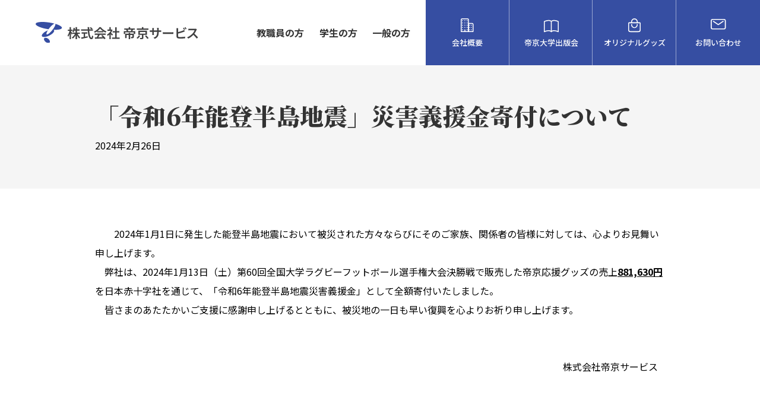

--- FILE ---
content_type: text/html; charset=utf-8
request_url: https://www.teikyo-service.com/news/2024/02/gienkin/
body_size: 4265
content:
<!DOCTYPE html>
<html lang="ja">

<head prefix="og: http://ogp.me/ns# fb: http://ogp.me/ns/fb# website: http://ogp.me/ns/article#">
  <meta charset="utf-8">
  <meta name="viewport" content="width=device-width, initial-scale=1.0, minimum-scale=1, viewport-fit=cover">
  <title>「令和6年能登半島地震」災害義援金寄付について | 株式会社帝京サービス</title>
<!-- Google Tag Manager -->
<script>(function(w,d,s,l,i){w[l]=w[l]||[];w[l].push({'gtm.start':
new Date().getTime(),event:'gtm.js'});var f=d.getElementsByTagName(s)[0],
j=d.createElement(s),dl=l!='dataLayer'?'&l='+l:'';j.async=true;j.src=
'https://www.googletagmanager.com/gtm.js?id='+i+dl;f.parentNode.insertBefore(j,f);
})(window,document,'script','dataLayer','GTM-TXQ98JLD');</script>
<!-- End Google Tag Manager -->
  <meta name="format-detection" content="telephone=no">
  <meta name="description" content="2024年1月1日に発生した能登半島地震において被災された方々ならびにそのご家族...">
  <meta name="author" content="">
  <meta name="mobile-web-app-capable" content="yes">
  <meta property="og:title" content="「令和6年能登半島地震」災害義援金寄付について | 株式会社帝京サービス">
  <meta property="og:description" content="2024年1月1日に発生した能登半島地震において被災された方々ならびにそのご家族...">
  <meta property="og:image" content="https://www.teikyo-service.com/assets/images/ogp.png">
  <meta property="og:url" content="https://www.teikyo-service.com/news/2024/02/gienkin/">
  <meta property="og:type" content="article">
  <meta property="og:locale" content="ja_JP">

  <meta name="twitter:card" content="summary_large_image">
  <!-- <meta name="twitter:site" content="@Twitter"> -->
  <meta name="twitter:title" content="「令和6年能登半島地震」災害義援金寄付について | 株式会社帝京サービス">
  <meta name="twitter:url" content="https://www.teikyo-service.com/news/2024/02/gienkin/">
  <meta name="twitter:description" content="2024年1月1日に発生した能登半島地震において被災された方々ならびにそのご家族...">
  <meta name="twitter:image" content="https://www.teikyo-service.com/assets/images/ogp.png">

  <link rel="preconnect" href="https://fonts.googleapis.com">
  <link rel="preconnect" href="https://fonts.gstatic.com" crossorigin>
  <link href="https://fonts.googleapis.com/css2?family=Noto+Sans+JP:wght@100;300;400;500;700;900&family=Noto+Serif+JP:wght@400;500;700;900&display=swap" rel="stylesheet">
  <link rel="shortcut icon" href="/assets/images/common/favicon.ico">
  <link rel="apple-touch-icon" sizes="152x152" href="/assets/images/common/apple-touch-icon.png">
  <link rel="canonical" href="https://www.teikyo-service.com/news/2024/02/gienkin/">
  <link rel="preload" href="/assets/css/master.css" as="style">
  <link rel="stylesheet" href="/assets/css/master231201.css" media="all">
</head>

<body>
<!-- Google Tag Manager (noscript) -->
<noscript><iframe src="https://www.googletagmanager.com/ns.html?id=GTM-TXQ98JLD"
height="0" width="0" style="display:none;visibility:hidden"></iframe></noscript>
<!-- End Google Tag Manager (noscript) -->
  <header class="l-header js-header">
    <div class="l-header_logo">
      <a href="/" class="c-hover"><img src="/assets/images/common/logo.svg" alt="株式会社 帝京サービス" width="352" height="47"></a>
    </div>
    <button class="l-header_menuBtn js-menuBtn u-tabSp" aria-controls="headerNav" aria-expanded="false">
      <span class="l-header_hamburger">
        <span></span>
        <span></span>
        <span></span>
      </span>
      <span class="l-header_hamburgerText">MENU</span>
    </button>
    <nav class="l-header_navWrap js-nav" id="headerNav" aria-hidden="false">
      <ul class="l-header_nav">
        <li class="l-header_nav_list01 c5"><a href="/faculty/" class="c-link"><span>教職員の方</span></a></li>
        <li class="l-header_nav_list01"><a href="/students/" class="c-link"><span>学生の方</span></a></li>
        <li class="l-header_nav_list01"><a href="/public/" class="c-link"><span>一般の方</span></a></li>
        <li class="l-header_nav_list02">
          <a href="/corporate/">
            <div class="l-header_nav_inner">
              <div class="l-header_nav_img">
                <svg width="22" height="23">
                  <use xlink:href="/assets/images/common/ico_company.svg#id"></use>
                </svg>
              </div>
              <p class="l-header_nav_txt">会社概要</p>
            </div>
          </a>
        </li>
        <li class="l-header_nav_list02">
          <a href="/press/" target="_blank">
            <div class="l-header_nav_inner">
              <div class="l-header_nav_img">
                <svg width="25" height="25">
                  <use xlink:href="/assets/images/common/ico_book.svg#id"></use>
                </svg>
              </div>
              <p class="l-header_nav_txt">帝京大学<br class="u-tabSp">出版会</p>
            </div>
          </a>
        </li>
        <li class="l-header_nav_list02">
          <a href="/public/goods/">
            <div class="l-header_nav_inner">
              <div class="l-header_nav_img">
                <svg width="21" height="24">
                  <use xlink:href="/assets/images/common/ico_goods.svg#id"></use>
                </svg>
              </div>
              <p class="l-header_nav_txt">オリジナル<br class="u-tabSp">グッズ</p>
            </div>
          </a>
        </li>
        <li class="l-header_nav_list02">
          <a href="/corporate/contact/">
            <div class="l-header_nav_inner">
              <div class="l-header_nav_img">
                <svg width="26" height="18">
                  <use xlink:href="/assets/images/common/ico_mail.svg#id"></use>
                </svg>
              </div>
              <p class="l-header_nav_txt">お問い合わせ</p>
            </div>
          </a>
        </li>
      </ul>
      <button class="l-focus js-focus u-tabSp"></button>
    </nav>
  </header>
  <div class="l-mask js-mask u-tabSp"></div>
  <!-- / .l-header -->

  <div class="l-wrapper">
    <div class="l-container">
      <main id="main" class="l-main">
        <section class="l-underMv">
          <div class="l-underMv_inner">
            <h1 class="l-underMv_title">「令和6年能登半島地震」災害義援金寄付について</h1>
                        <p class="l-underMv_data"><time datetime="2024-02-26">2024年2月26日</time></p>
          </div>
        </section>
        <div class="l-underContent">
          <p class="readText"></p>
        <p>　　2024年1月1日に発生した能登半島地震において被災された方々ならびにそのご家族、関係者の皆様に対しては、心よりお見舞い申し上げます。<br>　弊社は、2024年1月13日（土）第60回全国大学ラグビーフットボール選手権大会決勝戦で販売した帝京応援グッズの売上<span style="text-decoration: underline;"><strong>881,630円</strong></span>を日本赤十字社を通じて、「令和6年能登半島地震災害義援金」として全額寄付いたしました。<br>　皆さまのあたたかいご支援に感謝申し上げるとともに、被災地の一日も早い復興を心よりお祈り申し上げます。<br><br><br>　　　　　　　　　　　　　　　　　　　　　　　　　　　　　　　　　　　　　　　　　　　　　　&nbsp; &nbsp; &nbsp; &nbsp; &nbsp; &nbsp; &nbsp;株式会社帝京サービス</p>
        
        <p><img src="" alt="" width="" height="" class="asset asset-image" style="max-width:100%;height:auto;display:block"/></p>
              <a class="back c-link" style="display:block;margin-top:4em" href="/news/">
        <svg xmlns="http://www.w3.org/2000/svg" viewBox="0 0 20 20" fill="currentColor" class="w-5 h-5">
  <path fill-rule="evenodd" d="M7.793 2.232a.75.75 0 01-.025 1.06L3.622 7.25h10.003a5.375 5.375 0 010 10.75H10.75a.75.75 0 010-1.5h2.875a3.875 3.875 0 000-7.75H3.622l4.146 3.957a.75.75 0 01-1.036 1.085l-5.5-5.25a.75.75 0 010-1.085l5.5-5.25a.75.75 0 011.06.025z" clip-rule="evenodd" />
</svg>

        お知らせ一覧に戻る</a>
        <style>
        .back { display: inline-block; }
        .back svg { width:14px; height: 14px; }
        </style>
        </div>
      </main>
    </div>
  </div>
  <!-- / .l-wrapper -->

<footer class="l-footer js-pagetopEnd">
  <div class="l-footer_innerWrap">
    <div class="l-footer_inner">
      <div class="l-footer_navArea">
        <div class="l-footer_navItem">
          <h3 class="l-footer_navHead">
            <a href="/faculty/" class="c-link">教職員の方へ</a>
            <button class="js-accordion u-sp" data-panel="footer-panel01" aria-expanded="false" aria-controls="footer-panel01" aria-label="教職員の方へ　アコーディオン開閉ボタン"></button>
          </h3>
          <ul class="l-footer_navList" id="footer-panel01" aria-hidden="false">
            <li><a href="/faculty/insurance/" class="c-link">保険商品のご案内</a></li>
            <li><a href="/faculty/real-estate/" class="c-link">住まいのご案内</a></li>
            <li><a href="/faculty/suit/" class="c-link">スーツのご優待</a></li>
            <li><a href="/faculty/card/" class="c-link">名刺の発注</a></li>
            <li><a href="/faculty/parking/" class="c-link">駐車場（板橋・八王子）</a></li>
            <li><a href="/faculty/goods/" class="c-link">帝京グッズの購入</a></li>
            <li><a href="/hakone/" class="c-link">箱根セミナーハウス</a></li>
          </ul>
        </div>
        <div class="l-footer_navItem">
          <h3 class="l-footer_navHead">
            <a href="/students/" class="c-link">学生の方へ</a>
            <button class="js-accordion u-sp" data-panel="footer-panel02" aria-expanded="false" aria-controls="footer-panel02" aria-label="学生の方へ　アコーディオン開閉ボタン"></button>
          </h3>
          <ul class="l-footer_navList" id="footer-panel02" aria-hidden="false">
            <li><a href="/students/prospective/" class="c-link">ご入学予定の方へ</a></li>
            <li><a href="/students/real-estate/" class="c-link">住まい探しのサポート</a></li>
            <li><a href="/students/suit/" class="c-link">スーツのご優待</a></li>
            <li><a href="/students/insurance/" class="c-link">学生総合保険のご案内</a></li>
            <li><a href="/students/hakama/" class="c-link">卒業袴レンタルのご案内</a></li>
            <li><a href="/students/driving-school/" class="c-link">自動車教習所のご案内</a></li>
            <li><a href="/hakone/" class="c-link">箱根セミナーハウス</a></li>
          </ul>
        </div>
        <div class="l-footer_navItem">
          <h3 class="l-footer_navHead">
            <a href="/public/" class="c-link">一般の方へ</a>
            <button class="js-accordion u-sp" data-panel="footer-panel03" aria-expanded="false" aria-controls="footer-panel03" aria-label="一般の方へ　アコーディオン開閉ボタン"></button>
          </h3>
          <ul class="l-footer_navList" id="footer-panel03" aria-hidden="false">
            <li><a href="/public/goods/" class="c-link">帝京グッズの販売</a></li>
            <li><a href="/public/judo/" class="c-link">小中高生向け柔道教室</a></li>
          </ul>
        </div>
        <div class="l-footer_navItem">
          <h3 class="l-footer_navHead">
            <span class="c-link u-eventNone">帝京サービスについて</span>
            <button class="js-accordion u-sp" data-panel="footer-panel04" aria-expanded="false" aria-controls="footer-panel04" aria-label="帝京サービスについて　アコーディオン開閉ボタン"></button>
          </h3>
          <ul class="l-footer_navList" id="footer-panel04" aria-hidden="false">
            <li><a href="/corporate/" class="c-link">会社概要</a></li>
            <li><a href="/corporate/business/" class="c-link">事業内容</a></li>
            <li><a href="/corporate/access/" class="c-link">アクセス</a></li>
            <li><a href="/corporate/contact/" class="c-link">お問い合わせ</a></li>
            <!-- <li><a href="/corporate/recruit/" class="c-link">採用情報</a></li> -->
          </ul>
        </div>
      </div>
      <div class="l-footer_info">
        <div class="l-footer_tab01">
          <div class="l-footer_logo"><a href="/" class="c-hover"><img src="/assets/images/common/logo.svg" alt="株式会社 帝京サービス" width="237" height="32"></a></div>
          <p class="l-footer_txt">東京都板橋区稲荷台10-7<span class="u-tabSp">&emsp;</span><br class="u-pc">帝京大学大学棟3号館</p>
        </div>
        <div class="l-footer_btn">
          <span class="c-btn01 -tel u-pcTab"><span>03-6905-5240</span></span>
          <a href="tel:03-6905-5240" class="c-btn01 -tel u-sp"><span>03-6905-5240</span></a>
        </div>
      </div>
    </div>
    <div class="l-footer_inner -ver02">
      <div class="l-footer_underNavWrap">
        <ul class="l-footer_underNav">
          <li class="l-footer_underNav_item"><a href="/privacy/" class="c-link">プライバシーポリシー</a></li>
        </ul>
      </div>
    </div>
  </div>
  <div class="l-footer_copy">
    <small>&copy;Teikyo Service. All rights reserved.</small>
  </div>
</footer>
<!-- / .l-footer-->

  <script src="/assets/js/vendor.js"></script>
  <script src="/assets/js/main.js"></script>

<script src="https://form.movabletype.net/dist/parent-loader.js" defer async></script></body>
</html>

--- FILE ---
content_type: text/css
request_url: https://www.teikyo-service.com/assets/css/master.css
body_size: 58636
content:
@charset "UTF-8";
/*! normalize.css v8.0.1 | MIT License | github.com/necolas/normalize.css */html{-webkit-text-size-adjust:100%;line-height:1.15}body{margin:0}main{display:block}h1{font-size:2em;margin:.67em 0}hr{box-sizing:content-box;height:0;overflow:visible}pre{font-family:monospace,monospace;font-size:1em}a{background-color:transparent}abbr[title]{border-bottom:none;text-decoration:underline;-webkit-text-decoration:underline dotted;text-decoration:underline dotted}b,strong{font-weight:bolder}code,kbd,samp{font-family:monospace,monospace;font-size:1em}small{font-size:80%}sub,sup{font-size:75%;line-height:0;position:relative;vertical-align:baseline}sub{bottom:-.25em}sup{top:-.5em}img{border-style:none}button,input,optgroup,select,textarea{font-family:inherit;font-size:100%;line-height:1.15;margin:0}button,input{overflow:visible}button,select{text-transform:none}[type=button],[type=reset],[type=submit],button{-webkit-appearance:button}[type=button]::-moz-focus-inner,[type=reset]::-moz-focus-inner,[type=submit]::-moz-focus-inner,button::-moz-focus-inner{border-style:none;padding:0}[type=button]:-moz-focusring,[type=reset]:-moz-focusring,[type=submit]:-moz-focusring,button:-moz-focusring{outline:1px dotted ButtonText}fieldset{padding:.35em .75em .625em}legend{box-sizing:border-box;color:inherit;display:table;max-width:100%;padding:0;white-space:normal}progress{vertical-align:baseline}textarea{overflow:auto}[type=checkbox],[type=radio]{box-sizing:border-box;padding:0}[type=number]::-webkit-inner-spin-button,[type=number]::-webkit-outer-spin-button{height:auto}[type=search]{-webkit-appearance:textfield;outline-offset:-2px}[type=search]::-webkit-search-decoration{-webkit-appearance:none}::-webkit-file-upload-button{-webkit-appearance:button;font:inherit}details{display:block}summary{display:list-item}[hidden],template{display:none}html{font-size:.625em;scroll-behavior:smooth;scroll-padding-top:11rem}html.-open{overflow:hidden}html.-open [data-menu=overlay]{opacity:.8;visibility:visible}[data-menu=overlay]{background:#000;content:"";height:100vh;left:0;opacity:0;position:fixed;top:0;transition:all .2s .3s;visibility:hidden;width:100%;z-index:2}body{-webkit-font-smoothing:subpixel-antialiased;-moz-osx-font-smoothing:unset;word-wrap:break-word;background:#fff;color:#000;font:400 1.6em/2 Noto Sans JP,ヒラギノ角ゴ ProN W3,Hiragino Kaku Gothic ProN,HiraKakuProN-W3,ヒラギノ角ゴ Pro W3,Hiragino Kaku Gothic Pro,メイリオ,ＭＳ Ｐゴシック,sans-serif;min-width:100%;overflow-x:hidden;word-break:break-word}body.-noScroll{overflow:hidden}@media (-webkit-min-device-pixel-ratio:2),(min-resolution:2dppx),only screen and (-webkit-min-device-pixel-ratio:2){body{-webkit-font-smoothing:antialiased;-moz-osx-font-smoothing:grayscale}}*,:after,:before{box-sizing:border-box}dd,li,ol,ul{list-style-type:none;margin:0;padding:0}li{line-height:1.5}em{font-style:normal}h1,h2,h3,h4,h5{line-height:1.25}p{margin:0}p+p{margin-top:1.5em}sub{bottom:-.1em}table{border-collapse:collapse;border-spacing:0}b,strong{font-weight:700}img{height:auto;max-width:100%;-webkit-user-select:none;-moz-user-select:none;-ms-user-select:none;user-select:none;vertical-align:top}input[type=search]{-webkit-appearance:none;-moz-appearance:none;appearance:none;border-radius:0}input[type=search]:focus{outline:none}button{-webkit-appearance:none;-moz-appearance:none;appearance:none;border:none;cursor:pointer;padding:0;transition:.2s linear}select{white-space:nowrap}button,input,select,textarea{background-color:transparent}a{color:#000;opacity:1;text-decoration:none}@media screen and (max-width:375px){html{font-size:2.6666666667vw}}@media screen and (max-width:767px){html{scroll-padding-top:4.8rem}a:hover{text-decoration:none}p{line-height:1.7}}.l-wrapper{padding-top:11rem}.l-underContent{margin:0 auto;max-width:101.6rem;padding:0 2.8rem}.entry .readText,.l-underContent .readText,.page .readText{font-size:2rem;font-weight:600;line-height:2;margin:3.6rem 0}.entry h2:not([class]),.l-underContent h2:not([class]),.page h2:not([class]){font-size:3.2rem;font-weight:300;line-height:1.88;margin:3.6rem 0 1.5rem}.entry h3:not([class]),.l-underContent h3:not([class]),.page h3:not([class]){color:#364ea2;font-size:2rem;font-weight:500;line-height:1.15;margin:5rem 0 4rem}.entry a:not([class]),.l-underContent a:not([class]),.page a:not([class]){color:#364ea2;text-decoration:underline}.entry a:not([class])>img,.l-underContent a:not([class])>img,.page a:not([class])>img{transition:opacity .3s}.entry a:not([class]):hover,.l-underContent a:not([class]):hover,.page a:not([class]):hover{text-decoration:none}.entry a:not([class]):hover>img,.l-underContent a:not([class]):hover>img,.page a:not([class]):hover>img{opacity:.7}.entry p:not([class]),.l-underContent p:not([class]),.page p:not([class]){margin-top:1.5rem}.entry em:not([class]),.l-underContent em:not([class]),.page em:not([class]){font-style:italic;margin-top:1.5rem}.entry blockquote:not([class]),.l-underContent blockquote:not([class]),.page blockquote:not([class]){border-left:5px solid #364ea2;margin:1.5rem 0;padding:0 1.5rem}.entry blockquote:not([class]) em:first-child,.entry blockquote:not([class]) h2:first-child,.entry blockquote:not([class]) h3:first-child,.entry blockquote:not([class]) ol:first-child,.entry blockquote:not([class]) p:first-child,.entry blockquote:not([class]) ul:first-child,.l-underContent blockquote:not([class]) em:first-child,.l-underContent blockquote:not([class]) h2:first-child,.l-underContent blockquote:not([class]) h3:first-child,.l-underContent blockquote:not([class]) ol:first-child,.l-underContent blockquote:not([class]) p:first-child,.l-underContent blockquote:not([class]) ul:first-child,.page blockquote:not([class]) em:first-child,.page blockquote:not([class]) h2:first-child,.page blockquote:not([class]) h3:first-child,.page blockquote:not([class]) ol:first-child,.page blockquote:not([class]) p:first-child,.page blockquote:not([class]) ul:first-child{margin:0!important}.entry ul:not([class]),.l-underContent ul:not([class]),.page ul:not([class]){margin-top:1.5rem}.entry ul:not([class]) li,.l-underContent ul:not([class]) li,.page ul:not([class]) li{line-height:1.875;padding-left:1em;position:relative}.entry ul:not([class]) li em:first-child,.entry ul:not([class]) li h2:first-child,.entry ul:not([class]) li h3:first-child,.entry ul:not([class]) li ol:first-child,.entry ul:not([class]) li p:first-child,.entry ul:not([class]) li ul:first-child,.l-underContent ul:not([class]) li em:first-child,.l-underContent ul:not([class]) li h2:first-child,.l-underContent ul:not([class]) li h3:first-child,.l-underContent ul:not([class]) li ol:first-child,.l-underContent ul:not([class]) li p:first-child,.l-underContent ul:not([class]) li ul:first-child,.page ul:not([class]) li em:first-child,.page ul:not([class]) li h2:first-child,.page ul:not([class]) li h3:first-child,.page ul:not([class]) li ol:first-child,.page ul:not([class]) li p:first-child,.page ul:not([class]) li ul:first-child{margin:0!important}.entry ul:not([class]) li:before,.l-underContent ul:not([class]) li:before,.page ul:not([class]) li:before{content:"・";display:block;left:0;position:absolute;top:0}.entry ol:not([class]),.l-underContent ol:not([class]),.page ol:not([class]){counter-reset:my-counter;margin-top:4rem}.entry ol:not([class]) li,.l-underContent ol:not([class]) li,.page ol:not([class]) li{line-height:2;padding-left:1.2em;position:relative}.entry ol:not([class]) li em:first-child,.entry ol:not([class]) li h2:first-child,.entry ol:not([class]) li h3:first-child,.entry ol:not([class]) li ol:first-child,.entry ol:not([class]) li p:first-child,.entry ol:not([class]) li ul:first-child,.l-underContent ol:not([class]) li em:first-child,.l-underContent ol:not([class]) li h2:first-child,.l-underContent ol:not([class]) li h3:first-child,.l-underContent ol:not([class]) li ol:first-child,.l-underContent ol:not([class]) li p:first-child,.l-underContent ol:not([class]) li ul:first-child,.page ol:not([class]) li em:first-child,.page ol:not([class]) li h2:first-child,.page ol:not([class]) li h3:first-child,.page ol:not([class]) li ol:first-child,.page ol:not([class]) li p:first-child,.page ol:not([class]) li ul:first-child{margin:0!important}.entry ol:not([class]) li:before,.l-underContent ol:not([class]) li:before,.page ol:not([class]) li:before{color:#333;content:counter(my-counter) ".";counter-increment:my-counter;left:0;position:absolute;top:0}.entry table,.l-underContent table,.page table{border:none;margin-top:4rem}.entry table th,.l-underContent table th,.page table th{border:none;border-bottom:1px solid #ccc;line-height:1.875;padding:2.6rem 1rem!important;-moz-text-align-last:left;text-align-last:left;vertical-align:top}.entry table th em:first-child,.entry table th h2:first-child,.entry table th h3:first-child,.entry table th ol:first-child,.entry table th p:first-child,.entry table th ul:first-child,.l-underContent table th em:first-child,.l-underContent table th h2:first-child,.l-underContent table th h3:first-child,.l-underContent table th ol:first-child,.l-underContent table th p:first-child,.l-underContent table th ul:first-child,.page table th em:first-child,.page table th h2:first-child,.page table th h3:first-child,.page table th ol:first-child,.page table th p:first-child,.page table th ul:first-child{margin:0!important}.entry table td,.l-underContent table td,.page table td{border:none;border-bottom:1px solid #ccc;line-height:1.875;padding:2.6rem 1rem!important;-moz-text-align-last:left;text-align-last:left;vertical-align:top}.entry table td em:first-child,.entry table td h2:first-child,.entry table td h3:first-child,.entry table td ol:first-child,.entry table td p:first-child,.entry table td ul:first-child,.l-underContent table td em:first-child,.l-underContent table td h2:first-child,.l-underContent table td h3:first-child,.l-underContent table td ol:first-child,.l-underContent table td p:first-child,.l-underContent table td ul:first-child,.page table td em:first-child,.page table td h2:first-child,.page table td h3:first-child,.page table td ol:first-child,.page table td p:first-child,.page table td ul:first-child{margin:0!important}@media screen and (max-width:1024px){.l-underContent{max-width:100%;padding:0 1.8rem}}@media screen and (max-width:767px){.l-wrapper{padding-top:4.8rem}.l-section{margin:2.8rem auto;padding:0 1.8rem}.entry .readText,.l-underContent .readText,.page .readText{font-size:1.8rem;line-height:1.7;margin:2.8rem 0}.entry h2:not([class]),.l-underContent h2:not([class]),.page h2:not([class]){font-size:2.72rem;line-height:1.5;margin:2.8rem 0 1.7rem}.entry h3:not([class]),.l-underContent h3:not([class]),.page h3:not([class]){margin:3.2rem 0 2rem}.entry ul:not([class]) li,.l-underContent ul:not([class]) li,.page ul:not([class]) li{line-height:1.7}.entry ol:not([class]),.l-underContent ol:not([class]),.page ol:not([class]){margin-top:2rem}.entry ol:not([class]) li,.l-underContent ol:not([class]) li,.page ol:not([class]) li{line-height:1.7}.entry .c-table02 table:not([class]),.l-underContent .c-table02 table:not([class]),.page .c-table02 table:not([class]){border:none;border-collapse:separate!important;display:block;height:auto!important;width:100%!important}.entry .c-table02 table:not([class]) tbody,.entry .c-table02 table:not([class]) thead,.l-underContent .c-table02 table:not([class]) tbody,.l-underContent .c-table02 table:not([class]) thead,.page .c-table02 table:not([class]) tbody,.page .c-table02 table:not([class]) thead{display:block;height:auto!important;width:100%!important}.entry .c-table02 table:not([class]) tr,.l-underContent .c-table02 table:not([class]) tr,.page .c-table02 table:not([class]) tr{border-bottom:1px solid #ccc;display:block;height:auto!important;padding:2.6rem 0!important;width:100%!important}.entry .c-table02 table:not([class]) th,.l-underContent .c-table02 table:not([class]) th,.page .c-table02 table:not([class]) th{border:none!important;display:block;height:auto!important;line-height:1.875;margin-bottom:1.5rem;padding:0!important;width:100%!important}.entry .c-table02 table:not([class]) td,.l-underContent .c-table02 table:not([class]) td,.page .c-table02 table:not([class]) td{border:none!important;display:block;height:auto!important;line-height:1.875;padding:0!important;width:100%!important}.entry table,.l-underContent table,.page table{font-size:1.4rem;width:100%!important}}.l-underMv{margin-bottom:6rem;position:relative}.l-underMv:before{background:#f5f5f5;content:"";display:block;height:100%;left:0;position:absolute;top:0;transform:translateX(-50%);width:200vw;z-index:1}.l-underMv_inner{margin:0 auto;max-width:101.6rem;padding:6rem 2.8rem;position:relative;z-index:2}.l-underMv_inner p{margin:0 0 1.3rem}.l-underMv_inner p span{background:#fff;color:#364ea2;display:inline-block;font-weight:500;line-height:1;min-width:11.4rem;padding:1.2rem 1rem;text-align:center}.l-underMv_inner h1{color:#333;font-family:"Noto Serif JP",serif;font-size:4rem;font-weight:900;margin:0}.l-underMv_subTitle{font-size:2.4rem;line-height:1.6;margin:1rem 0 0!important}.l-underMv_data{line-height:1.6;margin:1.3rem 0 0!important}@media screen and (max-width:1024px){.l-underMv_inner{margin:0 0 2.2rem;max-width:100%;padding:4rem 1.8rem}.l-underMv_inner h1{font-size:3.4rem}}@media screen and (max-width:767px){.l-underMv{margin-bottom:3rem}.l-underMv_inner{margin:0 0 1.3rem}.l-underMv_inner p span{font-size:1.6rem}.l-underMv_inner h1{font-size:2.89rem;line-height:1.14}.l-underMv_subTitle{font-size:2rem;margin:1.6rem 0 0!important}}.l-underContact{color:#fff;margin-top:6rem;position:relative}.l-underContact:before{background:#364ea2;content:"";display:block;height:100%;left:0;position:absolute;top:0;width:100%;z-index:1}.l-underContact_inner{-ms-grid-columns:1fr 11.7% 1fr;-moz-column-gap:11.7%;column-gap:11.7%;display:-ms-grid;display:grid;grid-template-columns:repeat(2,1fr);margin:0 auto;max-width:82.6rem;padding:6rem 2.8rem 6.5rem;place-items:center;position:relative;row-gap:2.1rem;width:100%;z-index:2}.l-underContact_inner div{width:100%}.l-underContact h2{font-size:3.2rem!important;font-weight:300!important;line-height:1.88!important;margin:0 0 1.4rem!important}.l-underContact p{color:#fff;font-weight:300;line-height:1.88}@media screen and (max-width:767px){.l-underContact{margin-top:3rem}.l-underContact_inner{display:block;max-width:100%;padding:2.5rem 1.8rem 3rem;width:100%}.l-underContact_inner>div:nth-child(2){margin:1.6rem 0 0}.l-underContact h2{font-size:2.72rem!important;margin:0 0 1.3rem!important;text-align:center!important}.l-underContact p{line-height:1.7}}.l-header{align-items:center;background:#fff;display:flex;height:11rem;justify-content:space-between;left:0;padding-left:min(5vw,6rem);position:fixed;top:0;width:100%;z-index:100}.l-header_navWrap{height:100%;width:84rem}.l-header_nav{align-items:center;display:flex;height:100%;justify-content:flex-end}.l-header_nav_list01{margin-right:min(4.2vw,6rem)}.l-header_nav_list01 a{color:#333;display:block;font-weight:700}.l-header_nav_list02{height:100%;width:clamp(12rem,11vw,14.8rem)}.l-header_nav_list02 a{align-items:center;background:#364ea2;color:#fff;display:flex;font-weight:700;height:100%;position:relative;text-align:center;transition:color .3s,background .3s}.l-header_nav_list02 a svg{fill:#fff;transition:fill .3s}.l-header_nav_list02 a:before{background:hsla(0,0%,100%,.5);content:"";display:block;height:100%;position:absolute;right:0;top:0;width:1px}.l-header_nav_list02 a:hover{background:#fff;color:#364ea2}.l-header_nav_list02 a:hover svg{fill:#364ea2}.l-header_nav_list02:last-child a:before{display:none}.l-header_nav_inner{width:100%}.l-header_nav_img{height:2.4rem;margin-bottom:1rem}.l-header_nav_txt{font-size:1.3rem;font-weight:500;line-height:1.15}.l-header_logo{line-height:0;width:min(25vw,35.2rem)}.l-header_logo a{display:block}.l-mask{-webkit-backdrop-filter:blur(2.4rem);backdrop-filter:blur(2.4rem);background:rgba(0,0,0,.4);cursor:pointer;height:100%;left:0;opacity:0;position:fixed;top:0;visibility:hidden;width:100%;z-index:99}.l-mask.-active{opacity:1;transition:opacity .3s,visibility .3s;visibility:visible}@media screen and (max-width:1024px){.l-header{padding-left:0}.l-header_navWrap{height:11rem;left:0;opacity:0;position:absolute;top:11rem;visibility:hidden;width:100%}.l-header_navWrap.-active{opacity:1;transition:visibility .3s,opacity .3s;visibility:visible}.l-header_nav{align-items:center;display:flex}.l-header_nav_list01{height:100%;margin-right:0;width:19%}.l-header_nav_list01 a{align-items:center;background:#364ea2;color:#fff;display:flex;flex-wrap:wrap;height:100%;justify-content:space-between;position:relative;transition:color .3s,background .3s}.l-header_nav_list01 a:hover{background:#fff;color:#364ea2;text-decoration:none}.l-header_nav_list01 span{text-align:center;width:100%}.l-header_nav_list01:nth-child(3) a:before{background:hsla(0,0%,100%,.5);content:"";display:block;height:100%;position:absolute;right:0;top:0;width:1px}.l-header_nav_list02{height:100%;width:14.3%}.l-header_nav_inner{width:100%}.l-header_nav_img{height:2.4rem;margin-bottom:1rem}.l-header_nav_txt{font-size:1.3rem;font-weight:500;line-height:1.15}.l-header_logo{padding-left:2rem;width:37.2rem}.l-header_menuBtn{background:#364ea2;color:#fff;height:100%;text-align:center;transition:color .3s,background .3s;width:14.3%}.l-header_menuBtn.-active .l-header_hamburger span:first-child{top:1.2rem;transform:translateY(-50%) rotate(45deg)}.l-header_menuBtn.-active .l-header_hamburger span:nth-child(2){opacity:0;transform:translateX(100%)}.l-header_menuBtn.-active .l-header_hamburger span:nth-child(3){bottom:auto;top:1.2rem;transform:translateY(-50%) rotate(-45deg)}.l-header_menuBtn.u-tabSp{display:block!important}.l-header_hamburger{display:block;height:2.6rem;margin:0 auto 1rem;position:relative;width:2.6rem}.l-header_hamburger span{background:#fff;border-radius:99.9rem;display:block;height:.2rem;left:0;position:absolute;transition:background .3s,transform .3s,top .3s,bottom .3s,opacity .3s;width:100%}.l-header_hamburger span:first-child{top:.5rem}.l-header_hamburger span:nth-child(2){top:1.2rem}.l-header_hamburger span:nth-child(3){bottom:.5rem}.l-header_hamburgerText{display:block;font-size:1.3rem;font-weight:500;line-height:1.15;width:100%}}@media screen and (max-width:767px){.l-header{height:4.8rem}.l-header_menuBtn{width:4.8rem}.l-header_menuBtn.-active .l-header_hamburger span:first-child,.l-header_menuBtn.-active .l-header_hamburger span:nth-child(3){top:.8rem}.l-header_navWrap{height:auto;top:4.8rem}.l-header_nav{flex-wrap:wrap}.l-header_nav_list01{height:12.4rem;margin-right:0;width:33.33%}.l-header_nav_list01:nth-child(3) a:before{display:none}.l-header_nav_list02{height:12.4rem;width:33.33%}.l-header_nav_list02 a{border-top:1px solid hsla(0,0%,100%,.5)}.l-header_nav_inner{width:100%}.l-header_nav_img{height:2.4rem;margin-bottom:1rem}.l-header_nav_txt{font-size:1.3rem;font-weight:500;line-height:1.15}.l-header_logo{width:17.8rem}.l-header_hamburger{height:1.8rem;margin:0 auto .3rem;width:1.8rem}.l-header_hamburger span:first-child{top:.2rem}.l-header_hamburger span:nth-child(2){top:.8rem}.l-header_hamburger span:nth-child(3){bottom:.2rem}.l-header_hamburgerText{font-size:1.1rem}}.l-footer{background:#f5f5f5;margin-top:6rem}.l-footer_innerWrap{padding-bottom:2rem;padding-top:4rem}.l-footer_inner{align-items:flex-start;display:flex;flex-wrap:wrap;justify-content:space-between;margin:0 auto;max-width:113rem;padding:0 1.5rem}@media screen and (max-width:767px){.l-footer_inner{max-width:100%}}.l-footer_navArea{align-items:flex-start;display:flex;flex-wrap:wrap;max-width:77.6rem;width:69.9099099099%}@media screen and (max-width:767px){.l-footer_navArea{max-width:100%;width:100%}}.l-footer_navItem{padding-right:1rem;width:25%}.l-footer_navHead{font-size:1.3rem;margin:0 0 1.1rem}.l-footer_navHead a,.l-footer_navHead span{color:#333;font-size:1.3rem;font-weight:700;line-height:1.15}.l-footer_navList a{color:#333;font-size:1.3rem}.l-footer_info{max-width:24.4rem;padding-top:.5rem;text-align:center;width:21.981981982%}@media screen and (max-width:767px){.l-footer_info{max-width:100%;width:100%}}.l-footer_logo{margin-bottom:1.2rem}.l-footer_txt{color:#333;display:inline-block;font-size:1.3rem;font-weight:500;line-height:1.5;margin-bottom:2rem;text-align:left}.l-footer_copy{background:#364ea2;padding:.3rem 0;text-align:center}.l-footer_copy small{color:#fff;font-size:1.1rem;font-weight:500}.l-footer_underNavWrap{border-top:1px solid #ccc;margin-top:2rem;overflow:hidden;width:100%}.l-footer_underNav{font-size:0;margin-left:-3.1rem;padding-top:1rem;width:100%}.l-footer_underNav_item{border-left:1px solid #ccc;display:inline-block;font-size:1.1rem;margin-left:1.5rem;margin-top:1rem;padding-left:1.5rem}.l-footer_underNav_item:last-child{border-right:none;margin-right:0;padding-right:0}@media screen and (max-width:1024px){.l-footer_inner{display:block;margin:0 auto;max-width:75.5rem;padding:0 1.5rem}}@media screen and (max-width:1024px) and (max-width:767px){.l-footer_inner{max-width:100%}}@media screen and (max-width:1024px){.l-footer_navArea{margin-bottom:2.5rem;max-width:100%;width:100%}.l-footer_navHead{margin:0 0 1.1rem}.l-footer_info{align-items:center;display:flex;flex-wrap:wrap;justify-content:space-between;max-width:100%;text-align:left;width:100%}.l-footer_tab01{width:38.8rem}.l-footer_logo{margin-bottom:-.2rem}.l-footer_txt{margin-bottom:0;padding-left:4.7rem}.l-footer_btn{width:20rem}.l-footer_copy{padding:.3rem 0}}@media screen and (max-width:767px){.l-footer{background:#f5f5f5;margin-top:3rem}.l-footer_inner{display:block;max-width:100%;width:100%}.l-footer_innerWrap{padding-bottom:2rem;padding-top:2rem}.l-footer_navArea{display:block;max-width:100%;width:100%}.l-footer_navItem{border-bottom:1px solid #333;width:100%}.l-footer_navHead{display:block;line-height:0;margin:0;position:relative}.l-footer_navHead a,.l-footer_navHead span{display:block;line-height:1;padding:2.2rem 1rem;transition:padding .3s;width:calc(100% - 3.6rem)}.l-footer_navHead a:hover,.l-footer_navHead span:hover{color:#333;text-decoration:none}.l-footer_navHead a:has(+button.-active),.l-footer_navHead span:has(+button.-active){padding:2.2rem 1rem 1.2rem}.l-footer_navHead button{height:3rem;position:absolute;right:-.6rem;top:1.3rem;width:3rem}.l-footer_navHead button:before{height:12px;transition:opacity .3s;width:2px}.l-footer_navHead button:after,.l-footer_navHead button:before{background:#333;border-radius:999rem;content:"";display:block;left:50%;position:absolute;top:50%;transform:translate(-50%,-50%)}.l-footer_navHead button:after{height:2px;width:12px}.l-footer_navHead button.-active:before{opacity:0}.l-footer_navList{height:0;overflow:hidden;padding:0 1rem;transition:visibility .3s,opacity .3s,height .3s;visibility:hidden}.l-footer_navList.-active{visibility:visible}.l-footer_navList a{display:block;line-height:1.85}.l-footer_info{display:block;max-width:24.4rem;padding-top:.5rem;text-align:center;width:21.981981982%}}@media screen and (max-width:767px) and (max-width:767px){.l-footer_info{max-width:100%;width:100%}}@media screen and (max-width:767px){.l-footer_tab01{width:100%}.l-footer_logo{margin-bottom:.4rem}.l-footer_btn{margin:0 auto}.l-footer_txt{margin-bottom:2rem;padding:0;text-align:center}.l-footer_copy{padding:.5rem 0}}.c-hover{cursor:pointer;text-decoration:none;transition:opacity .3s}.c-hover:hover{opacity:.7;text-decoration:none}.c-hover img{opacity:1}@media screen and (max-width:767px){.c-hover img,.c-hover:hover{opacity:1}}.c-link{cursor:pointer;text-decoration:none;transition:color .3s}.c-link:hover{color:#364ea2;text-decoration:underline}.c-col1BtnList.-verTop{margin-top:4rem;padding-left:3rem}.c-col1BtnList_item{max-width:34rem}.c-col1BtnList_item+.c-col1BtnList_item{margin-top:2.1rem}.c-col2BtnList{-ms-grid-columns:1fr 11.7% 1fr;-moz-column-gap:11.7%;column-gap:11.7%;display:-ms-grid;display:grid;grid-template-columns:repeat(2,1fr);margin:4.2rem auto 0;max-width:77rem;row-gap:2.1rem}.c-col2BtnList_item{padding-left:0!important}.c-col2BtnList_item:before{display:none!important}.c-col2BtnList.-verTop{margin:5rem 0 0;max-width:100%;padding-left:2.8rem}@media screen and (max-width:1024px){.c-col1BtnList.-verTop{margin-top:4.9rem;padding-left:2.8rem}.c-col2BtnList.-verTop .c-col2BtnList_item{max-width:100%}.c-col2BtnList.-verTop .c-col2BtnList_item+.c-col2BtnList_item{margin-top:2.1rem}.c-col2BtnList{margin-top:4rem}.c-col2BtnList.-verTop{display:block;margin-top:3.2rem}.c-col2BtnList.-verTop_item{max-width:34rem}.c-col2BtnList.-verTop_item+.c-col2BtnList.-verTop_item{margin-top:2.1rem}}@media screen and (max-width:767px){.c-col1BtnList.-verTop{margin-top:4rem;padding-left:0}.c-col1BtnList_item{max-width:100%}.c-col2BtnList{display:block;margin-top:2.3rem}.c-col2BtnList.-verTop{padding-left:0}.c-col2BtnList_item{max-width:100%}.c-col2BtnList_item+.c-col2BtnList_item{margin-top:2.1rem}}.c-btn01{align-items:center;background-color:#fff;border:3px solid #364ea2;border-radius:99.9rem;color:#364ea2;display:flex!important;font-size:2rem;font-weight:700;height:4.9rem;justify-content:space-between;line-height:1.15;opacity:1!important;position:relative;text-align:center;transition:color .3s,background .3s!important}.c-btn01 span{width:100%}.c-btn01.-tel{padding-left:2.4rem}.c-btn01.-tel:before{background:url(/assets/images/common/ico_tel_blue.svg) no-repeat 50%/contain;content:"";display:block;height:2.6rem;left:2rem;position:absolute;top:54%;transform:translateY(-50%);transition:background .3s;width:2.6rem}.c-btn01.-tel:not(span):hover{background-color:#364ea2;color:#fff}.c-btn01.-tel:not(span):hover:before{background:url(/assets/images/common/ico_tel_white.svg) no-repeat 50%/contain}.c-btn02{align-items:center;background:#fff;border:1px solid #666;color:#333;display:flex!important;font-size:1.5rem;height:100%;justify-content:space-between;margin:0 auto;max-width:48rem;min-height:6.3rem;opacity:1!important;padding:.5rem 1rem;position:relative;text-align:center;transition:background .3s,color .3s!important}.c-btn02_inner01,.c-btn02_inner02{display:block;width:100%}.c-btn02_inner02{font-size:1.2rem}.c-btn02:hover{background:#666;color:#fff}.c-btn02.-pdf{padding:.5rem 6rem}.c-btn02.-pdf:before{background:url(/assets/images/common/ico_pdf.svg) no-repeat 50%/contain;content:"";display:block;height:2.7rem;position:absolute;right:1.5rem;top:50%;transform:translateY(-50%);transition:background .3s;width:3rem}.c-btn02.-pdf:hover:before{background:url(/assets/images/common/ico_pdf_white.svg) no-repeat 50%/contain}.c-btn03{align-items:center;background:#fff;border:1px solid #fff;color:#333;display:flex!important;font-size:1.5rem;height:100%;justify-content:space-between;min-height:6.3rem;opacity:1!important;padding:.5rem 1rem;position:relative;text-align:center;transition:background .3s,color .3s!important}.c-btn03_inner01{display:block;width:100%}.c-btn03:hover{background:#666;color:#fff}.c-btn04{align-items:center;background:#fff;border:1px solid #666;border-top:6px solid #364ea2;color:#333;display:flex!important;font-size:1.5rem;height:100%;justify-content:space-between;line-height:1.6;min-height:12rem;opacity:1!important;padding:.5rem 1rem;position:relative;text-align:center;transition:background .3s,color .3s!important}.c-btn04_inner{display:block;width:100%}.c-btn04:hover{background:#666;color:#fff}@media screen and (max-width:1024px){.c-btn01{font-size:1.6rem;height:4.6rem}.c-btn01 span{width:100%}.c-btn01.-tel{padding-left:3.8rem}.c-btn01.-tel:before{left:1.8rem;top:52%}}@media screen and (max-width:767px){.c-btn01.u-sp{display:flex!important}.c-btn02{max-width:100%}.c-btn04{min-height:10rem;padding:.5rem 1rem}}.entry .c-btn02,.entry .c-btn03,.entry .c-btn04,.page .c-btn02,.page .c-btn03,.page .c-btn04{height:auto}.c-topTitleh2{margin:8rem 0;text-align:center}.c-topTitleh2_en{color:#333;display:block;font-size:clamp(4.08rem,3.9vw,4.8rem);font-weight:100}.c-topTitleh2_ja{color:#364ea2;display:block;font-size:1.5rem;font-weight:700;line-height:1.2;margin-top:.7rem}.c-topTitleh3{margin:0 0 2.2rem}.c-topTitleh3_ja{color:#000;display:block;font-size:2.4rem;font-weight:500}.c-topTitleh3_en{color:#364ea2;display:block;font-size:1.3rem;font-weight:500;margin-top:.5rem}.c-topTitleh2_02{color:#000;font-size:2.4rem;font-weight:500;margin-bottom:4.5rem;text-align:center}@media screen and (max-width:1024px){.c-topTitleh2{margin:4.5rem 0 6.5rem}.c-topTitleh2_02{margin-bottom:4rem}}@media screen and (max-width:767px){.c-topTitleh2{margin:3rem 0 3.8rem}.c-topTitleh2_en{font-size:3.6rem}.c-topTitleh2_ja{line-height:1.2;margin-top:.7rem}.c-topTitleh3{margin:0 0 2.2rem;text-align:center}.c-topTitleh3_en{margin-top:.8rem}.c-topTitleh2_02{font-size:2.1rem;margin-bottom:3.2rem}}.c-txt02{font-weight:300;line-height:1.88}.c-txt02.-white{color:#fff}@media screen and (max-width:767px){.c-txt02{line-height:1.7}}.c-listSquare{margin-top:4rem}.c-listSquare li{line-height:2!important;padding-left:1.2em!important;position:relative}.c-listSquare li h2:first-child,.c-listSquare li h3:first-child,.c-listSquare li ol:first-child,.c-listSquare li p:first-child,.c-listSquare li ul:first-child{margin:0!important}.c-listSquare li:before{content:"■";display:block;left:0;position:absolute;top:0}.c-numericList{counter-reset:my-counter!important;margin-top:4rem!important}.c-numericList li{line-height:2!important;padding-left:1.2em!important;position:relative!important}.c-numericList li em:first-child,.c-numericList li h2:first-child,.c-numericList li h3:first-child,.c-numericList li ol:first-child,.c-numericList li p:first-child,.c-numericList li ul:first-child{margin:0!important}.c-numericList li:before{align-items:center!important;background-color:transparent!important;border:1px solid!important;border-radius:50%!important;box-sizing:border-box!important;color:#333;content:counter(my-counter)!important;counter-increment:my-counter!important;display:flex!important;font-size:60%!important;font-weight:700!important;height:1.6rem!important;justify-content:center!important;left:0!important;line-height:1!important;position:absolute!important;top:.95rem!important;width:1.6rem!important}.c-req{margin-top:4rem}.c-req li{font-size:1.2rem;line-height:1.17;position:relative}.c-req li em:first-child,.c-req li h2:first-child,.c-req li h3:first-child,.c-req li ol:first-child,.c-req li p:first-child,.c-req li ul:first-child{margin:0!important}.c-req li:before{content:"※";display:inline-block}.c-dlList{margin-top:4rem}.c-dlList_item{border-bottom:1px solid #ccc;display:table;line-height:1.875;padding:2.6rem 0;table-layout:fixed;width:100%}.c-dlList_item dt{display:table-cell;font-weight:700;padding-right:1rem;vertical-align:top;width:12rem}.c-dlList_item dt em:first-child,.c-dlList_item dt h2:first-child,.c-dlList_item dt h3:first-child,.c-dlList_item dt ol:first-child,.c-dlList_item dt p:first-child,.c-dlList_item dt ul:first-child{margin:0!important}.c-dlList_item dd{display:table-cell;vertical-align:top}.c-dlList_item dd em:first-child,.c-dlList_item dd h2:first-child,.c-dlList_item dd h3:first-child,.c-dlList_item dd ol:first-child,.c-dlList_item dd p:first-child,.c-dlList_item dd ul:first-child{margin:0!important}.c-dotList{margin-top:4rem}.c-dotList li{line-height:1.875;padding-left:1em;position:relative}.c-dotList li em:first-child,.c-dotList li h2:first-child,.c-dotList li h3:first-child,.c-dotList li ol:first-child,.c-dotList li p:first-child,.c-dotList li ul:first-child{margin:0!important}.c-dotList li:before{content:"・";display:block;left:0;position:absolute;top:0}@media screen and (max-width:767px){.c-listSquare li{line-height:1.7}.c-numericList li{line-height:1.7!important}.c-numericList li:before{top:.65rem!important}.c-req{margin-top:2rem}.c-req li{line-height:1.5}.c-dlList_item{display:block;padding:2.8rem 0;width:100%}.c-dlList_item:first-child{padding-top:0}.c-dlList_item dt{display:block;padding-right:0;width:100%}.c-dlList_item dd{display:block;margin-top:.8rem;width:100%}.c-dotList li{line-height:1.7}}.c-underContact{align-items:center;color:#fff;display:flex;flex-wrap:wrap}.c-underContact_textBox{max-width:54rem;width:56.3%}.c-underContact_head{font-size:3.2rem;font-weight:300;line-height:1.88;margin:0 0 1.4rem}.c-underContact_button{max-width:34rem;width:35.5%}.c-card a{color:#333!important;opacity:1!important;text-decoration:none!important}.c-card a:hover .c-card_image:before{border-color:#364ea2}.c-card a:hover .c-card_title{color:#364ea2!important;text-decoration:underline!important}.c-card a:hover .c-card_text{color:#364ea2;text-decoration:underline!important}.c-card_image{position:relative}.c-card_image:before{border:6px solid transparent;content:"";display:block;height:100%;left:0;position:absolute;top:0;transition:border-color .3s;width:100%}.c-card_image img{width:100%}.c-card_box{background:#fff;margin:-3rem auto 0;padding:1.8rem 2rem;position:relative;width:calc(100% - 6rem);z-index:2}.c-card_title{color:#333!important;font-size:1.5rem!important;font-weight:400!important;margin:0!important;text-align:center}.c-card_text,.c-card_title{line-height:1.6;text-decoration:none;transition:color .3s}.c-card_text{font-size:1.4rem;margin-top:1.2rem!important}.c-pdfBox{display:block;margin-inline:auto;text-align:center;width:-webkit-fit-content;width:-moz-fit-content;width:fit-content}.c-pdfBox_img{display:inline-block;max-width:26.8rem;position:relative;transition:opacity .3s}.c-pdfBox_img:before{border:2px solid #364ea2;content:"";display:block;height:100%;left:0;position:absolute;top:0;width:100%}.c-pdfBox_img img{width:100%}.c-pdfBox_btn{margin:3rem auto 0;max-width:34rem}.c-pdfBox:hover .c-pdfBox_img{opacity:.7}.c-pdfBox:hover .c-btn02{background:#4e4e4e;color:#fff}.c-pdfBox:hover .c-btn02:before{background:url(/assets/images/common/ico_pdf_white.svg) no-repeat 50%/contain}@media screen and (max-width:767px){.c-underContact{display:block}.c-underContact_textBox{max-width:100%;width:100%}.c-underContact_head{font-size:2.72rem;margin:0 0 1.3rem;text-align:center}.c-underContact_button{margin:1.6rem 0 0;max-width:100%;width:100%}.c-card_image{position:relative}.c-card_image:before{border:6px solid transparent;content:"";display:block;height:100%;left:0;position:absolute;top:0;transition:border-color .3s;width:100%}.c-card_image img{width:100%}.c-card_box{margin:-3rem auto 0;padding:1.2rem 1.5rem 0;position:relative;width:calc(100% - 3rem)}.c-card_title{color:#333!important;font-size:1.5rem!important;font-weight:400!important;margin:0!important;text-align:center}.c-card_text,.c-card_title{line-height:1.6;transition:color .3s}.c-card_text{font-size:1.4rem;margin-top:1.2rem!important}.c-pdfBox{margin-top:4rem}}.c-margin_s{height:1.5rem}.c-margin_m{height:4rem}.c-margin_l{height:6rem}@media screen and (max-width:767px){.c-margin_m{height:3rem}.c-margin_l{height:4rem}}.c-map{margin-bottom:1.5rem;margin-top:4rem;padding-top:45%;position:relative;width:100%}.c-map iframe{height:100%;position:absolute;right:0;top:0;width:100%}@media screen and (max-width:767px){.c-map{margin-top:2rem;padding-top:56.25%}}.c-ancerBox{margin-top:1.5rem;overflow:hidden}.c-ancerBox_list{font-size:0;margin-left:-3.1rem;width:calc(100% + 3.1rem)}.c-ancerBox li{border-left:1px solid #ccc;display:inline-block;font-size:1.1rem;font-size:1.6rem;margin-left:1.5rem;margin-top:1rem;padding-left:1.5rem}.c-ancerBox a{display:block;padding-left:1em;position:relative}.c-ancerBox a:before{background:#364ea2;-webkit-clip-path:polygon(0 0,100% 0,50% 100%);clip-path:polygon(0 0,100% 0,50% 100%);content:"";display:block;height:1.4rem;left:0;position:absolute;top:.6rem;width:1.5rem}.mv{position:relative}.mv_cont{height:100%;left:0;position:absolute;top:0;width:100%}.mv_inner{align-items:center;display:flex;height:100%;margin:0 auto;max-width:104rem;padding:0 1.5rem}@media screen and (max-width:767px){.mv_inner{max-width:100%}}.mv_head{color:#fff;font-family:"Noto Serif JP",serif;font-size:clamp(4.08rem,3.9vw,4.8rem);font-weight:900;margin:0;text-align:center;text-shadow:0 .1rem 2rem rgba(0,0,0,.4);width:100%}.mv_img img{height:clamp(40rem,39vw,48rem);-o-object-fit:cover;object-fit:cover;width:100%}@media screen and (max-width:767px){.mv_head{font-size:8.53vw}.mv_img img{height:auto;width:100%}}.service_block{align-items:stretch;display:flex;flex-direction:row-reverse;justify-content:space-between;margin:10rem auto;max-width:147rem;padding:0 1.5rem;position:relative}@media screen and (max-width:767px){.service_block{max-width:100%}}.service_block_img{max-width:37.2rem;width:26.5714285714%}@media screen and (max-width:767px){.service_block_img{max-width:100%;width:100%}}.service_block_img img{height:100%;-o-object-fit:cover;object-fit:cover;width:100%}.service_block_cont{margin-left:auto;max-width:90rem;padding-right:10rem;padding-top:1.7rem;width:100%;width:64.2857142857%}@media screen and (max-width:767px){.service_block_cont{max-width:100%;width:100%}}.service_block_text{color:#333;font-size:1.5rem;line-height:1.2}.service_block.-reverse{flex-direction:row}.service_block.-reverse .service_block_img{max-width:72.9rem;min-height:52rem;width:52.0714285714%}@media screen and (max-width:767px){.service_block.-reverse .service_block_img{max-width:100%;width:100%}}.service_block.-reverse .service_block_cont{max-width:64rem;padding-right:0;padding-top:3.4rem;width:45.7142857143%}@media screen and (max-width:767px){.service_block.-reverse .service_block_cont{max-width:100%;width:100%}}.service_block.-ver02 .service_block_img{max-width:76.6rem;padding-right:5.3rem;width:54.7142857143%}@media screen and (max-width:767px){.service_block.-ver02 .service_block_img{max-width:100%;width:100%}}.service_block.-ver02 .service_block_cont{max-width:50.5rem;padding:5.5rem 0 0;width:36.0714285714%}@media screen and (max-width:767px){.service_block.-ver02 .service_block_cont{max-width:100%;width:100%}}@media screen and (max-width:1024px){.service_block{margin-bottom:5rem;margin-top:5rem;padding:0}.service_block_img{max-width:100%;padding:0;width:50%}.service_block_img img{height:100%;-o-object-fit:cover;object-fit:cover;width:100%}.service_block_cont{margin:-1.2rem 0 0;max-width:100%;padding:0 0 0 4rem;width:calc(50% - 10rem)}.service_block.-reverse .service_block_img{max-width:100%;width:50%}.service_block.-reverse .service_block_cont{max-width:100%;padding:4.8rem 4rem 0 0;width:calc(50% - 10rem)}.service_block.-ver02 .service_block_img{height:36.5rem;padding-right:0;width:50%}.service_block.-ver02 .service_block_cont{max-width:100%;padding:5rem 0 0 4rem;width:calc(50% - 10rem)}}@media screen and (max-width:767px){.service_block{display:block;margin-bottom:3rem;margin-top:3rem}.service_block_img{width:100%}.service_block_img img{height:auto;-o-object-fit:unset;object-fit:unset}.service_block_cont{margin-top:0;padding:3.3rem 1.8rem 0;width:100%}.service_block_text{text-align:center}.service_block.-reverse .service_block_img{min-height:.1rem;width:100%}.service_block.-reverse .service_block_cont{padding:3.3rem 1.8rem 0;width:100%}.service_block.-ver02 .service_block_img{height:auto;padding-right:0;width:100%}.service_block.-ver02 .service_block_cont{padding:3.3rem 1.8rem 0;width:100%}}.news{margin:10rem 0}.news_inner{margin:0 auto;max-width:104rem;padding:0 1.5rem}@media screen and (max-width:767px){.news_inner{max-width:100%}}.news_tabBoxRelative{margin-bottom:.6rem;position:relative}.news_tabBox{display:flex;width:100%}.news_tabBox_item:first-child{width:10%}.news_tabBox_item:nth-child(2),.news_tabBox_item:nth-child(3){width:13.7%}.news_tabBox_item:nth-child(4){width:18.2%}.news_tabBox_item:nth-child(5){width:19.7%}.news_tabBox_item:nth-child(6){width:24.7%}.news_tabBox_item button{align-items:center;border:1px solid transparent;border-bottom-color:#000;display:flex;flex-wrap:wrap;height:4.5rem;text-align:center;transition:color .3s,background .3s;width:100%}.news_tabBox_item button.-current{border-color:#000 #000 transparent;pointer-events:none}.news_tabBox_item button:hover{background:#333}.news_tabBox_item button:hover span{color:#fff}.news_tabBox_item span{color:#333;display:block;width:100%}.news_tabContent_tabItem{display:none}.news_tabContent_tabItem.-current{display:block}.news_tabContent_item{border-bottom:1px solid #ccc;display:table;padding:2.72rem 0 1.3rem;table-layout:fixed;width:100%}.news_tabContent_category{display:table-cell;vertical-align:top;width:8.5rem}.news_tabContent_category span{background-color:#4e4e4e;color:#fff;display:block;font-size:1.1rem;font-weight:500;line-height:1.18;margin-top:.65rem;padding:.4rem 1rem;text-align:center;width:6.3rem}.news_tabContent_time{width:12.3rem}.news_tabContent_text,.news_tabContent_time{color:#333;display:table-cell;font-size:1.5rem;padding-top:.2rem;vertical-align:top}@media screen and (max-width:1024px){.news{margin:4rem 0}.news_inner{padding:0 4.5rem}.news_tabBox button{font-size:1.4rem}}@media screen and (max-width:767px){.news{margin:4.5rem 0 3rem}.news_inner{padding:0}.news_tabBoxRelative{margin-bottom:2rem}.news_tabBoxWrap{overflow-x:auto}.news_scrollIcon{background:#fff url(/assets/images/common/ico_scroll.svg) no-repeat 50%/1.8rem;content:"";display:block;height:3rem;position:absolute;right:0;top:50%;transform:translateY(-50%);width:5.4rem}.news_tabBox{display:flex;padding-left:1rem;padding-right:5.4rem;width:82.4rem}.news_tabBox_item:first-child{width:10rem}.news_tabBox_item:nth-child(2){width:11rem}.news_tabBox_item:nth-child(3){width:12rem}.news_tabBox_item:nth-child(4){width:13rem}.news_tabBox_item:nth-child(5),.news_tabBox_item:nth-child(6){width:15rem}.news_tabBox_item button{font-size:1.5rem;width:100%}.news_tabBox_item span{display:block;width:100%}.news_tabContent{padding:0 1rem}.news_tabContent_item{display:block;padding:1.25rem 1rem 1.8rem;width:100%}.news_tabContent_category{display:inline-block;width:8rem}.news_tabContent_time{display:inline-block;padding-top:.2rem;width:auto}.news_tabContent_text{display:block;font-size:1.5rem;line-height:1.5;padding-top:1rem}}.mt-be-columns{justify-content:space-between;margin-top:4rem}.mt-be-columns.collumn-3 .mt-be-column{max-width:30rem;width:32%}.mt-be-columns.-ratio2_1 .mt-be-column:first-child{max-width:60rem;width:62.5%}.mt-be-columns.-ratio1_2 .mt-be-column:first-child,.mt-be-columns.-ratio2_1 .mt-be-column:nth-child(2){max-width:32rem;width:34%}.mt-be-columns.-ratio1_2 .mt-be-column:nth-child(2){max-width:60rem;width:62.5%}.mt-be-column{max-width:46rem;width:48%}.mt-be-column a{display:block;transition:opacity .3s}.mt-be-column a:hover{opacity:.7}@media screen and (max-width:767px){.mt-be-columns{display:block!important;margin-top:4rem}.mt-be-column,.mt-be-columns.-ratio1_2 .mt-be-column:first-child,.mt-be-columns.-ratio1_2 .mt-be-column:nth-child(2),.mt-be-columns.-ratio2_1 .mt-be-column:first-child,.mt-be-columns.-ratio2_1 .mt-be-column:nth-child(2),.mt-be-columns.collumn-3 .mt-be-column{max-width:100%;width:100%}.mt-be-column+.mt-be-column{margin-top:4rem}.image{margin-top:0}}.functions{margin:0 1.5384615385% .8rem 0;max-width:43.4rem;max-width:100.8rem;padding:0 1.5rem;width:48.3296213808%;width:49.2307692308%}@media screen and (max-width:767px){.functions{max-width:100%;width:100%}}.functions:nth-child(n){margin-right:1.5384615385%}.functions:nth-child(2n){margin-right:0}@media screen and (max-width:767px){.functions{margin-bottom:.7rem}}@-webkit-keyframes fadeIn{0%{opacity:0;visibility:hidden}50%{opacity:0;visibility:hidden}to{opacity:1;visibility:visible}}@keyframes fadeIn{0%{opacity:0;visibility:hidden}50%{opacity:0;visibility:hidden}to{opacity:1;visibility:visible}}@-webkit-keyframes fadeOut{0%{opacity:1;visibility:visible}to{opacity:0;visibility:hidden}}@keyframes fadeOut{0%{opacity:1;visibility:visible}to{opacity:0;visibility:hidden}}@-webkit-keyframes fadeOutTop{0%{opacity:1;transform:translateY(0)}to{opacity:0;transform:translateY(-3rem)}}@keyframes fadeOutTop{0%{opacity:1;transform:translateY(0)}to{opacity:0;transform:translateY(-3rem)}}@-webkit-keyframes leftToRight{0%{opacity:0;transform:translateX(-3rem)}to{opacity:1;transform:translateX(0)}}@keyframes leftToRight{0%{opacity:0;transform:translateX(-3rem)}to{opacity:1;transform:translateX(0)}}@-webkit-keyframes rightToLeft{0%{opacity:0;transform:translateX(3rem)}to{opacity:1;transform:translateX(0)}}@keyframes rightToLeft{0%{opacity:0;transform:translateX(3rem)}to{opacity:1;transform:translateX(0)}}@-webkit-keyframes bottomToTop{0%{opacity:0;transform:translateY(3rem)}to{opacity:1;transform:translateY(0)}}@keyframes bottomToTop{0%{opacity:0;transform:translateY(3rem)}to{opacity:1;transform:translateY(0)}}@-webkit-keyframes zoomIn{0%{transform:scale(1)}to{transform:scale(1.2)}}@keyframes zoomIn{0%{transform:scale(1)}to{transform:scale(1.2)}}@-webkit-keyframes zoomOut{0%{transform:scale(1.2)}to{transform:scale(1)}}@keyframes zoomOut{0%{transform:scale(1.2)}to{transform:scale(1)}}@-webkit-keyframes blur{0%{filter:blur(1.5rem)}to{filter:blur(0)}}@keyframes blur{0%{filter:blur(1.5rem)}to{filter:blur(0)}}@-webkit-keyframes scroll{0%{transform:translateY(-100%)}to{transform:translateY(100%)}}@keyframes scroll{0%{transform:translateY(-100%)}to{transform:translateY(100%)}}@-webkit-keyframes scrollTop{0%{transform:translateY(100%)}to{transform:translateY(-100%)}}@keyframes scrollTop{0%{transform:translateY(100%)}to{transform:translateY(-100%)}}@-webkit-keyframes gradient{0%{background-position:0 50%}50%{background-position:100% 50%}to{background-position:0 50%}}@keyframes gradient{0%{background-position:0 50%}50%{background-position:100% 50%}to{background-position:0 50%}}@-webkit-keyframes slideTip{0%{transform:scaleX(0);transform-origin:left}50%{transform:scaleX(1);transform-origin:left}50.001%{transform-origin:right}to{transform:scaleX(0);transform-origin:right}}@keyframes slideTip{0%{transform:scaleX(0);transform-origin:left}50%{transform:scaleX(1);transform-origin:left}50.001%{transform-origin:right}to{transform:scaleX(0);transform-origin:right}}.u-mt0{margin-top:0!important}.u-mr0{margin-right:0!important}.u-mb0{margin-bottom:0!important}.u-ml0{margin-left:0!important}.u-mt5{margin-top:5px!important}.u-mr5{margin-right:5px!important}.u-mb5{margin-bottom:5px!important}.u-ml5{margin-left:5px!important}.u-mt10{margin-top:10px!important}.u-mr10{margin-right:10px!important}.u-mb10{margin-bottom:10px!important}.u-ml10{margin-left:10px!important}.u-mt15{margin-top:15px!important}.u-mr15{margin-right:15px!important}.u-mb15{margin-bottom:15px!important}.u-ml15{margin-left:15px!important}.u-mt20{margin-top:20px!important}.u-mr20{margin-right:20px!important}.u-mb20{margin-bottom:20px!important}.u-ml20{margin-left:20px!important}.u-mt25{margin-top:25px!important}.u-mr25{margin-right:25px!important}.u-mb25{margin-bottom:25px!important}.u-ml25{margin-left:25px!important}.u-mt30{margin-top:30px!important}.u-mr30{margin-right:30px!important}.u-mb30{margin-bottom:30px!important}.u-ml30{margin-left:30px!important}.u-mt35{margin-top:35px!important}.u-mr35{margin-right:35px!important}.u-mb35{margin-bottom:35px!important}.u-ml35{margin-left:35px!important}.u-mt40{margin-top:40px!important}.u-mr40{margin-right:40px!important}.u-mb40{margin-bottom:40px!important}.u-ml40{margin-left:40px!important}.u-mt45{margin-top:45px!important}.u-mr45{margin-right:45px!important}.u-mb45{margin-bottom:45px!important}.u-ml45{margin-left:45px!important}.u-mt50{margin-top:50px!important}.u-mr50{margin-right:50px!important}.u-mb50{margin-bottom:50px!important}.u-ml50{margin-left:50px!important}.u-mt55{margin-top:55px!important}.u-mr55{margin-right:55px!important}.u-mb55{margin-bottom:55px!important}.u-ml55{margin-left:55px!important}.u-mt60{margin-top:60px!important}.u-mr60{margin-right:60px!important}.u-mb60{margin-bottom:60px!important}.u-ml60{margin-left:60px!important}.u-mt65{margin-top:65px!important}.u-mr65{margin-right:65px!important}.u-mb65{margin-bottom:65px!important}.u-ml65{margin-left:65px!important}.u-mt70{margin-top:70px!important}.u-mr70{margin-right:70px!important}.u-mb70{margin-bottom:70px!important}.u-ml70{margin-left:70px!important}.u-mt75{margin-top:75px!important}.u-mr75{margin-right:75px!important}.u-mb75{margin-bottom:75px!important}.u-ml75{margin-left:75px!important}.u-mt80{margin-top:80px!important}.u-mr80{margin-right:80px!important}.u-mb80{margin-bottom:80px!important}.u-ml80{margin-left:80px!important}.u-mt85{margin-top:85px!important}.u-mr85{margin-right:85px!important}.u-mb85{margin-bottom:85px!important}.u-ml85{margin-left:85px!important}.u-mt90{margin-top:90px!important}.u-mr90{margin-right:90px!important}.u-mb90{margin-bottom:90px!important}.u-ml90{margin-left:90px!important}.u-mt95{margin-top:95px!important}.u-mr95{margin-right:95px!important}.u-mb95{margin-bottom:95px!important}.u-ml95{margin-left:95px!important}.u-mt100{margin-top:100px!important}.u-mr100{margin-right:100px!important}.u-mb100{margin-bottom:100px!important}.u-ml100{margin-left:100px!important}.u-mtSmall{margin-top:1.5rem!important}.u-mtNormal{margin-top:4.5rem!important}.u-mtLarge{margin-top:6rem!important}.u-mbSmall{margin-bottom:1.5rem!important}.u-mbNormal{margin-bottom:4.5rem!important}.u-mbLarge{margin-bottom:6rem!important}@media screen and (max-width:767px){.u-mtSmall{margin-top:1.5rem!important}.u-mtNormal{margin-top:3rem!important}.u-mtLarge{margin-top:4rem!important}.u-mbSmall{margin-bottom:1.5rem!important}.u-mbNormal{margin-bottom:3rem!important}.u-mbLarge{margin-bottom:4rem!important}}@media screen and (min-width:768px) and (max-width:1024px){.u-mt-tab0{margin-top:0!important}.u-mr-tab0{margin-right:0!important}.u-mb-tab0{margin-bottom:0!important}.u-ml-tab0{margin-left:0!important}.u-mt-tab5{margin-top:5px!important}.u-mr-tab5{margin-right:5px!important}.u-mb-tab5{margin-bottom:5px!important}.u-ml-tab5{margin-left:5px!important}.u-mt-tab10{margin-top:10px!important}.u-mr-tab10{margin-right:10px!important}.u-mb-tab10{margin-bottom:10px!important}.u-ml-tab10{margin-left:10px!important}.u-mt-tab15{margin-top:15px!important}.u-mr-tab15{margin-right:15px!important}.u-mb-tab15{margin-bottom:15px!important}.u-ml-tab15{margin-left:15px!important}.u-mt-tab20{margin-top:20px!important}.u-mr-tab20{margin-right:20px!important}.u-mb-tab20{margin-bottom:20px!important}.u-ml-tab20{margin-left:20px!important}.u-mt-tab25{margin-top:25px!important}.u-mr-tab25{margin-right:25px!important}.u-mb-tab25{margin-bottom:25px!important}.u-ml-tab25{margin-left:25px!important}.u-mt-tab30{margin-top:30px!important}.u-mr-tab30{margin-right:30px!important}.u-mb-tab30{margin-bottom:30px!important}.u-ml-tab30{margin-left:30px!important}.u-mt-tab35{margin-top:35px!important}.u-mr-tab35{margin-right:35px!important}.u-mb-tab35{margin-bottom:35px!important}.u-ml-tab35{margin-left:35px!important}.u-mt-tab40{margin-top:40px!important}.u-mr-tab40{margin-right:40px!important}.u-mb-tab40{margin-bottom:40px!important}.u-ml-tab40{margin-left:40px!important}.u-mt-tab45{margin-top:45px!important}.u-mr-tab45{margin-right:45px!important}.u-mb-tab45{margin-bottom:45px!important}.u-ml-tab45{margin-left:45px!important}.u-mt-tab50{margin-top:50px!important}.u-mr-tab50{margin-right:50px!important}.u-mb-tab50{margin-bottom:50px!important}.u-ml-tab50{margin-left:50px!important}.u-mt-tab55{margin-top:55px!important}.u-mr-tab55{margin-right:55px!important}.u-mb-tab55{margin-bottom:55px!important}.u-ml-tab55{margin-left:55px!important}.u-mt-tab60{margin-top:60px!important}.u-mr-tab60{margin-right:60px!important}.u-mb-tab60{margin-bottom:60px!important}.u-ml-tab60{margin-left:60px!important}.u-mt-tab65{margin-top:65px!important}.u-mr-tab65{margin-right:65px!important}.u-mb-tab65{margin-bottom:65px!important}.u-ml-tab65{margin-left:65px!important}.u-mt-tab70{margin-top:70px!important}.u-mr-tab70{margin-right:70px!important}.u-mb-tab70{margin-bottom:70px!important}.u-ml-tab70{margin-left:70px!important}.u-mt-tab75{margin-top:75px!important}.u-mr-tab75{margin-right:75px!important}.u-mb-tab75{margin-bottom:75px!important}.u-ml-tab75{margin-left:75px!important}.u-mt-tab80{margin-top:80px!important}.u-mr-tab80{margin-right:80px!important}.u-mb-tab80{margin-bottom:80px!important}.u-ml-tab80{margin-left:80px!important}.u-mt-tab85{margin-top:85px!important}.u-mr-tab85{margin-right:85px!important}.u-mb-tab85{margin-bottom:85px!important}.u-ml-tab85{margin-left:85px!important}.u-mt-tab90{margin-top:90px!important}.u-mr-tab90{margin-right:90px!important}.u-mb-tab90{margin-bottom:90px!important}.u-ml-tab90{margin-left:90px!important}.u-mt-tab95{margin-top:95px!important}.u-mr-tab95{margin-right:95px!important}.u-mb-tab95{margin-bottom:95px!important}.u-ml-tab95{margin-left:95px!important}.u-mt-tab100{margin-top:100px!important}.u-mr-tab100{margin-right:100px!important}.u-mb-tab100{margin-bottom:100px!important}.u-ml-tab100{margin-left:100px!important}}@media screen and (max-width:767px){.u-mt-sp0{margin-top:0!important}.u-mr-sp0{margin-right:0!important}.u-mb-sp0{margin-bottom:0!important}.u-ml-sp0{margin-left:0!important}.u-mt-sp5{margin-top:5px!important}.u-mr-sp5{margin-right:5px!important}.u-mb-sp5{margin-bottom:5px!important}.u-ml-sp5{margin-left:5px!important}.u-mt-sp10{margin-top:10px!important}.u-mr-sp10{margin-right:10px!important}.u-mb-sp10{margin-bottom:10px!important}.u-ml-sp10{margin-left:10px!important}.u-mt-sp15{margin-top:15px!important}.u-mr-sp15{margin-right:15px!important}.u-mb-sp15{margin-bottom:15px!important}.u-ml-sp15{margin-left:15px!important}.u-mt-sp20{margin-top:20px!important}.u-mr-sp20{margin-right:20px!important}.u-mb-sp20{margin-bottom:20px!important}.u-ml-sp20{margin-left:20px!important}.u-mt-sp25{margin-top:25px!important}.u-mr-sp25{margin-right:25px!important}.u-mb-sp25{margin-bottom:25px!important}.u-ml-sp25{margin-left:25px!important}.u-mt-sp30{margin-top:30px!important}.u-mr-sp30{margin-right:30px!important}.u-mb-sp30{margin-bottom:30px!important}.u-ml-sp30{margin-left:30px!important}.u-mt-sp35{margin-top:35px!important}.u-mr-sp35{margin-right:35px!important}.u-mb-sp35{margin-bottom:35px!important}.u-ml-sp35{margin-left:35px!important}.u-mt-sp40{margin-top:40px!important}.u-mr-sp40{margin-right:40px!important}.u-mb-sp40{margin-bottom:40px!important}.u-ml-sp40{margin-left:40px!important}.u-mt-sp45{margin-top:45px!important}.u-mr-sp45{margin-right:45px!important}.u-mb-sp45{margin-bottom:45px!important}.u-ml-sp45{margin-left:45px!important}.u-mt-sp50{margin-top:50px!important}.u-mr-sp50{margin-right:50px!important}.u-mb-sp50{margin-bottom:50px!important}.u-ml-sp50{margin-left:50px!important}.u-mt-sp55{margin-top:55px!important}.u-mr-sp55{margin-right:55px!important}.u-mb-sp55{margin-bottom:55px!important}.u-ml-sp55{margin-left:55px!important}.u-mt-sp60{margin-top:60px!important}.u-mr-sp60{margin-right:60px!important}.u-mb-sp60{margin-bottom:60px!important}.u-ml-sp60{margin-left:60px!important}.u-mt-sp65{margin-top:65px!important}.u-mr-sp65{margin-right:65px!important}.u-mb-sp65{margin-bottom:65px!important}.u-ml-sp65{margin-left:65px!important}.u-mt-sp70{margin-top:70px!important}.u-mr-sp70{margin-right:70px!important}.u-mb-sp70{margin-bottom:70px!important}.u-ml-sp70{margin-left:70px!important}.u-mt-sp75{margin-top:75px!important}.u-mr-sp75{margin-right:75px!important}.u-mb-sp75{margin-bottom:75px!important}.u-ml-sp75{margin-left:75px!important}.u-mt-sp80{margin-top:80px!important}.u-mr-sp80{margin-right:80px!important}.u-mb-sp80{margin-bottom:80px!important}.u-ml-sp80{margin-left:80px!important}.u-mt-sp85{margin-top:85px!important}.u-mr-sp85{margin-right:85px!important}.u-mb-sp85{margin-bottom:85px!important}.u-ml-sp85{margin-left:85px!important}.u-mt-sp90{margin-top:90px!important}.u-mr-sp90{margin-right:90px!important}.u-mb-sp90{margin-bottom:90px!important}.u-ml-sp90{margin-left:90px!important}.u-mt-sp95{margin-top:95px!important}.u-mr-sp95{margin-right:95px!important}.u-mb-sp95{margin-bottom:95px!important}.u-ml-sp95{margin-left:95px!important}.u-mt-sp100{margin-top:100px!important}.u-mr-sp100{margin-right:100px!important}.u-mb-sp100{margin-bottom:100px!important}.u-ml-sp100{margin-left:100px!important}}.u-pt0{padding-top:0!important}.u-pr0{padding-right:0!important}.u-pb0{padding-bottom:0!important}.u-pl0{padding-left:0!important}.u-pt5{padding-top:5px!important}.u-pr5{padding-right:5px!important}.u-pb5{padding-bottom:5px!important}.u-pl5{padding-left:5px!important}.u-pt10{padding-top:10px!important}.u-pr10{padding-right:10px!important}.u-pb10{padding-bottom:10px!important}.u-pl10{padding-left:10px!important}.u-pt15{padding-top:15px!important}.u-pr15{padding-right:15px!important}.u-pb15{padding-bottom:15px!important}.u-pl15{padding-left:15px!important}.u-pt20{padding-top:20px!important}.u-pr20{padding-right:20px!important}.u-pb20{padding-bottom:20px!important}.u-pl20{padding-left:20px!important}.u-pt25{padding-top:25px!important}.u-pr25{padding-right:25px!important}.u-pb25{padding-bottom:25px!important}.u-pl25{padding-left:25px!important}.u-pt30{padding-top:30px!important}.u-pr30{padding-right:30px!important}.u-pb30{padding-bottom:30px!important}.u-pl30{padding-left:30px!important}.u-pt35{padding-top:35px!important}.u-pr35{padding-right:35px!important}.u-pb35{padding-bottom:35px!important}.u-pl35{padding-left:35px!important}.u-pt40{padding-top:40px!important}.u-pr40{padding-right:40px!important}.u-pb40{padding-bottom:40px!important}.u-pl40{padding-left:40px!important}.u-pt45{padding-top:45px!important}.u-pr45{padding-right:45px!important}.u-pb45{padding-bottom:45px!important}.u-pl45{padding-left:45px!important}.u-pt50{padding-top:50px!important}.u-pr50{padding-right:50px!important}.u-pb50{padding-bottom:50px!important}.u-pl50{padding-left:50px!important}.u-pt55{padding-top:55px!important}.u-pr55{padding-right:55px!important}.u-pb55{padding-bottom:55px!important}.u-pl55{padding-left:55px!important}.u-pt60{padding-top:60px!important}.u-pr60{padding-right:60px!important}.u-pb60{padding-bottom:60px!important}.u-pl60{padding-left:60px!important}.u-pt65{padding-top:65px!important}.u-pr65{padding-right:65px!important}.u-pb65{padding-bottom:65px!important}.u-pl65{padding-left:65px!important}.u-pt70{padding-top:70px!important}.u-pr70{padding-right:70px!important}.u-pb70{padding-bottom:70px!important}.u-pl70{padding-left:70px!important}.u-pt75{padding-top:75px!important}.u-pr75{padding-right:75px!important}.u-pb75{padding-bottom:75px!important}.u-pl75{padding-left:75px!important}.u-pt80{padding-top:80px!important}.u-pr80{padding-right:80px!important}.u-pb80{padding-bottom:80px!important}.u-pl80{padding-left:80px!important}.u-pt85{padding-top:85px!important}.u-pr85{padding-right:85px!important}.u-pb85{padding-bottom:85px!important}.u-pl85{padding-left:85px!important}.u-pt90{padding-top:90px!important}.u-pr90{padding-right:90px!important}.u-pb90{padding-bottom:90px!important}.u-pl90{padding-left:90px!important}.u-pt95{padding-top:95px!important}.u-pr95{padding-right:95px!important}.u-pb95{padding-bottom:95px!important}.u-pl95{padding-left:95px!important}.u-pt100{padding-top:100px!important}.u-pr100{padding-right:100px!important}.u-pb100{padding-bottom:100px!important}.u-pl100{padding-left:100px!important}@media screen and (min-width:768px) and (max-width:1024px){.u-pt-tab0{padding-top:0!important}.u-pr-tab0{padding-right:0!important}.u-pb-tab0{padding-bottom:0!important}.u-pl-tab0{padding-left:0!important}.u-pt-tab5{padding-top:5px!important}.u-pr-tab5{padding-right:5px!important}.u-pb-tab5{padding-bottom:5px!important}.u-pl-tab5{padding-left:5px!important}.u-pt-tab10{padding-top:10px!important}.u-pr-tab10{padding-right:10px!important}.u-pb-tab10{padding-bottom:10px!important}.u-pl-tab10{padding-left:10px!important}.u-pt-tab15{padding-top:15px!important}.u-pr-tab15{padding-right:15px!important}.u-pb-tab15{padding-bottom:15px!important}.u-pl-tab15{padding-left:15px!important}.u-pt-tab20{padding-top:20px!important}.u-pr-tab20{padding-right:20px!important}.u-pb-tab20{padding-bottom:20px!important}.u-pl-tab20{padding-left:20px!important}.u-pt-tab25{padding-top:25px!important}.u-pr-tab25{padding-right:25px!important}.u-pb-tab25{padding-bottom:25px!important}.u-pl-tab25{padding-left:25px!important}.u-pt-tab30{padding-top:30px!important}.u-pr-tab30{padding-right:30px!important}.u-pb-tab30{padding-bottom:30px!important}.u-pl-tab30{padding-left:30px!important}.u-pt-tab35{padding-top:35px!important}.u-pr-tab35{padding-right:35px!important}.u-pb-tab35{padding-bottom:35px!important}.u-pl-tab35{padding-left:35px!important}.u-pt-tab40{padding-top:40px!important}.u-pr-tab40{padding-right:40px!important}.u-pb-tab40{padding-bottom:40px!important}.u-pl-tab40{padding-left:40px!important}.u-pt-tab45{padding-top:45px!important}.u-pr-tab45{padding-right:45px!important}.u-pb-tab45{padding-bottom:45px!important}.u-pl-tab45{padding-left:45px!important}.u-pt-tab50{padding-top:50px!important}.u-pr-tab50{padding-right:50px!important}.u-pb-tab50{padding-bottom:50px!important}.u-pl-tab50{padding-left:50px!important}.u-pt-tab55{padding-top:55px!important}.u-pr-tab55{padding-right:55px!important}.u-pb-tab55{padding-bottom:55px!important}.u-pl-tab55{padding-left:55px!important}.u-pt-tab60{padding-top:60px!important}.u-pr-tab60{padding-right:60px!important}.u-pb-tab60{padding-bottom:60px!important}.u-pl-tab60{padding-left:60px!important}.u-pt-tab65{padding-top:65px!important}.u-pr-tab65{padding-right:65px!important}.u-pb-tab65{padding-bottom:65px!important}.u-pl-tab65{padding-left:65px!important}.u-pt-tab70{padding-top:70px!important}.u-pr-tab70{padding-right:70px!important}.u-pb-tab70{padding-bottom:70px!important}.u-pl-tab70{padding-left:70px!important}.u-pt-tab75{padding-top:75px!important}.u-pr-tab75{padding-right:75px!important}.u-pb-tab75{padding-bottom:75px!important}.u-pl-tab75{padding-left:75px!important}.u-pt-tab80{padding-top:80px!important}.u-pr-tab80{padding-right:80px!important}.u-pb-tab80{padding-bottom:80px!important}.u-pl-tab80{padding-left:80px!important}.u-pt-tab85{padding-top:85px!important}.u-pr-tab85{padding-right:85px!important}.u-pb-tab85{padding-bottom:85px!important}.u-pl-tab85{padding-left:85px!important}.u-pt-tab90{padding-top:90px!important}.u-pr-tab90{padding-right:90px!important}.u-pb-tab90{padding-bottom:90px!important}.u-pl-tab90{padding-left:90px!important}.u-pt-tab95{padding-top:95px!important}.u-pr-tab95{padding-right:95px!important}.u-pb-tab95{padding-bottom:95px!important}.u-pl-tab95{padding-left:95px!important}.u-pt-tab100{padding-top:100px!important}.u-pr-tab100{padding-right:100px!important}.u-pb-tab100{padding-bottom:100px!important}.u-pl-tab100{padding-left:100px!important}.u-pt-tab105{padding-top:105px!important}.u-pr-tab105{padding-right:105px!important}.u-pb-tab105{padding-bottom:105px!important}.u-pl-tab105{padding-left:105px!important}.u-pt-tab110{padding-top:110px!important}.u-pr-tab110{padding-right:110px!important}.u-pb-tab110{padding-bottom:110px!important}.u-pl-tab110{padding-left:110px!important}.u-pt-tab115{padding-top:115px!important}.u-pr-tab115{padding-right:115px!important}.u-pb-tab115{padding-bottom:115px!important}.u-pl-tab115{padding-left:115px!important}.u-pt-tab120{padding-top:120px!important}.u-pr-tab120{padding-right:120px!important}.u-pb-tab120{padding-bottom:120px!important}.u-pl-tab120{padding-left:120px!important}.u-pt-tab125{padding-top:125px!important}.u-pr-tab125{padding-right:125px!important}.u-pb-tab125{padding-bottom:125px!important}.u-pl-tab125{padding-left:125px!important}.u-pt-tab130{padding-top:130px!important}.u-pr-tab130{padding-right:130px!important}.u-pb-tab130{padding-bottom:130px!important}.u-pl-tab130{padding-left:130px!important}.u-pt-tab135{padding-top:135px!important}.u-pr-tab135{padding-right:135px!important}.u-pb-tab135{padding-bottom:135px!important}.u-pl-tab135{padding-left:135px!important}.u-pt-tab140{padding-top:140px!important}.u-pr-tab140{padding-right:140px!important}.u-pb-tab140{padding-bottom:140px!important}.u-pl-tab140{padding-left:140px!important}.u-pt-tab145{padding-top:145px!important}.u-pr-tab145{padding-right:145px!important}.u-pb-tab145{padding-bottom:145px!important}.u-pl-tab145{padding-left:145px!important}.u-pt-tab150{padding-top:150px!important}.u-pr-tab150{padding-right:150px!important}.u-pb-tab150{padding-bottom:150px!important}.u-pl-tab150{padding-left:150px!important}.u-pt-tab155{padding-top:155px!important}.u-pr-tab155{padding-right:155px!important}.u-pb-tab155{padding-bottom:155px!important}.u-pl-tab155{padding-left:155px!important}.u-pt-tab160{padding-top:160px!important}.u-pr-tab160{padding-right:160px!important}.u-pb-tab160{padding-bottom:160px!important}.u-pl-tab160{padding-left:160px!important}.u-pt-tab165{padding-top:165px!important}.u-pr-tab165{padding-right:165px!important}.u-pb-tab165{padding-bottom:165px!important}.u-pl-tab165{padding-left:165px!important}.u-pt-tab170{padding-top:170px!important}.u-pr-tab170{padding-right:170px!important}.u-pb-tab170{padding-bottom:170px!important}.u-pl-tab170{padding-left:170px!important}.u-pt-tab175{padding-top:175px!important}.u-pr-tab175{padding-right:175px!important}.u-pb-tab175{padding-bottom:175px!important}.u-pl-tab175{padding-left:175px!important}.u-pt-tab180{padding-top:180px!important}.u-pr-tab180{padding-right:180px!important}.u-pb-tab180{padding-bottom:180px!important}.u-pl-tab180{padding-left:180px!important}.u-pt-tab185{padding-top:185px!important}.u-pr-tab185{padding-right:185px!important}.u-pb-tab185{padding-bottom:185px!important}.u-pl-tab185{padding-left:185px!important}.u-pt-tab190{padding-top:190px!important}.u-pr-tab190{padding-right:190px!important}.u-pb-tab190{padding-bottom:190px!important}.u-pl-tab190{padding-left:190px!important}.u-pt-tab195{padding-top:195px!important}.u-pr-tab195{padding-right:195px!important}.u-pb-tab195{padding-bottom:195px!important}.u-pl-tab195{padding-left:195px!important}.u-pt-tab200{padding-top:200px!important}.u-pr-tab200{padding-right:200px!important}.u-pb-tab200{padding-bottom:200px!important}.u-pl-tab200{padding-left:200px!important}.u-pt-tab205{padding-top:205px!important}.u-pr-tab205{padding-right:205px!important}.u-pb-tab205{padding-bottom:205px!important}.u-pl-tab205{padding-left:205px!important}.u-pt-tab210{padding-top:210px!important}.u-pr-tab210{padding-right:210px!important}.u-pb-tab210{padding-bottom:210px!important}.u-pl-tab210{padding-left:210px!important}.u-pt-tab215{padding-top:215px!important}.u-pr-tab215{padding-right:215px!important}.u-pb-tab215{padding-bottom:215px!important}.u-pl-tab215{padding-left:215px!important}.u-pt-tab220{padding-top:220px!important}.u-pr-tab220{padding-right:220px!important}.u-pb-tab220{padding-bottom:220px!important}.u-pl-tab220{padding-left:220px!important}.u-pt-tab225{padding-top:225px!important}.u-pr-tab225{padding-right:225px!important}.u-pb-tab225{padding-bottom:225px!important}.u-pl-tab225{padding-left:225px!important}.u-pt-tab230{padding-top:230px!important}.u-pr-tab230{padding-right:230px!important}.u-pb-tab230{padding-bottom:230px!important}.u-pl-tab230{padding-left:230px!important}.u-pt-tab235{padding-top:235px!important}.u-pr-tab235{padding-right:235px!important}.u-pb-tab235{padding-bottom:235px!important}.u-pl-tab235{padding-left:235px!important}.u-pt-tab240{padding-top:240px!important}.u-pr-tab240{padding-right:240px!important}.u-pb-tab240{padding-bottom:240px!important}.u-pl-tab240{padding-left:240px!important}.u-pt-tab245{padding-top:245px!important}.u-pr-tab245{padding-right:245px!important}.u-pb-tab245{padding-bottom:245px!important}.u-pl-tab245{padding-left:245px!important}.u-pt-tab250{padding-top:250px!important}.u-pr-tab250{padding-right:250px!important}.u-pb-tab250{padding-bottom:250px!important}.u-pl-tab250{padding-left:250px!important}}@media screen and (max-width:767px){.u-pt-sp0{padding-top:0!important}.u-pr-sp0{padding-right:0!important}.u-pb-sp0{padding-bottom:0!important}.u-pl-sp0{padding-left:0!important}.u-pt-sp5{padding-top:5px!important}.u-pr-sp5{padding-right:5px!important}.u-pb-sp5{padding-bottom:5px!important}.u-pl-sp5{padding-left:5px!important}.u-pt-sp10{padding-top:10px!important}.u-pr-sp10{padding-right:10px!important}.u-pb-sp10{padding-bottom:10px!important}.u-pl-sp10{padding-left:10px!important}.u-pt-sp15{padding-top:15px!important}.u-pr-sp15{padding-right:15px!important}.u-pb-sp15{padding-bottom:15px!important}.u-pl-sp15{padding-left:15px!important}.u-pt-sp20{padding-top:20px!important}.u-pr-sp20{padding-right:20px!important}.u-pb-sp20{padding-bottom:20px!important}.u-pl-sp20{padding-left:20px!important}.u-pt-sp25{padding-top:25px!important}.u-pr-sp25{padding-right:25px!important}.u-pb-sp25{padding-bottom:25px!important}.u-pl-sp25{padding-left:25px!important}.u-pt-sp30{padding-top:30px!important}.u-pr-sp30{padding-right:30px!important}.u-pb-sp30{padding-bottom:30px!important}.u-pl-sp30{padding-left:30px!important}.u-pt-sp35{padding-top:35px!important}.u-pr-sp35{padding-right:35px!important}.u-pb-sp35{padding-bottom:35px!important}.u-pl-sp35{padding-left:35px!important}.u-pt-sp40{padding-top:40px!important}.u-pr-sp40{padding-right:40px!important}.u-pb-sp40{padding-bottom:40px!important}.u-pl-sp40{padding-left:40px!important}.u-pt-sp45{padding-top:45px!important}.u-pr-sp45{padding-right:45px!important}.u-pb-sp45{padding-bottom:45px!important}.u-pl-sp45{padding-left:45px!important}.u-pt-sp50{padding-top:50px!important}.u-pr-sp50{padding-right:50px!important}.u-pb-sp50{padding-bottom:50px!important}.u-pl-sp50{padding-left:50px!important}.u-pt-sp55{padding-top:55px!important}.u-pr-sp55{padding-right:55px!important}.u-pb-sp55{padding-bottom:55px!important}.u-pl-sp55{padding-left:55px!important}.u-pt-sp60{padding-top:60px!important}.u-pr-sp60{padding-right:60px!important}.u-pb-sp60{padding-bottom:60px!important}.u-pl-sp60{padding-left:60px!important}.u-pt-sp65{padding-top:65px!important}.u-pr-sp65{padding-right:65px!important}.u-pb-sp65{padding-bottom:65px!important}.u-pl-sp65{padding-left:65px!important}.u-pt-sp70{padding-top:70px!important}.u-pr-sp70{padding-right:70px!important}.u-pb-sp70{padding-bottom:70px!important}.u-pl-sp70{padding-left:70px!important}.u-pt-sp75{padding-top:75px!important}.u-pr-sp75{padding-right:75px!important}.u-pb-sp75{padding-bottom:75px!important}.u-pl-sp75{padding-left:75px!important}.u-pt-sp80{padding-top:80px!important}.u-pr-sp80{padding-right:80px!important}.u-pb-sp80{padding-bottom:80px!important}.u-pl-sp80{padding-left:80px!important}.u-pt-sp85{padding-top:85px!important}.u-pr-sp85{padding-right:85px!important}.u-pb-sp85{padding-bottom:85px!important}.u-pl-sp85{padding-left:85px!important}.u-pt-sp90{padding-top:90px!important}.u-pr-sp90{padding-right:90px!important}.u-pb-sp90{padding-bottom:90px!important}.u-pl-sp90{padding-left:90px!important}.u-pt-sp95{padding-top:95px!important}.u-pr-sp95{padding-right:95px!important}.u-pb-sp95{padding-bottom:95px!important}.u-pl-sp95{padding-left:95px!important}.u-pt-sp100{padding-top:100px!important}.u-pr-sp100{padding-right:100px!important}.u-pb-sp100{padding-bottom:100px!important}.u-pl-sp100{padding-left:100px!important}.u-pt-sp105{padding-top:105px!important}.u-pr-sp105{padding-right:105px!important}.u-pb-sp105{padding-bottom:105px!important}.u-pl-sp105{padding-left:105px!important}.u-pt-sp110{padding-top:110px!important}.u-pr-sp110{padding-right:110px!important}.u-pb-sp110{padding-bottom:110px!important}.u-pl-sp110{padding-left:110px!important}.u-pt-sp115{padding-top:115px!important}.u-pr-sp115{padding-right:115px!important}.u-pb-sp115{padding-bottom:115px!important}.u-pl-sp115{padding-left:115px!important}.u-pt-sp120{padding-top:120px!important}.u-pr-sp120{padding-right:120px!important}.u-pb-sp120{padding-bottom:120px!important}.u-pl-sp120{padding-left:120px!important}.u-pt-sp125{padding-top:125px!important}.u-pr-sp125{padding-right:125px!important}.u-pb-sp125{padding-bottom:125px!important}.u-pl-sp125{padding-left:125px!important}.u-pt-sp130{padding-top:130px!important}.u-pr-sp130{padding-right:130px!important}.u-pb-sp130{padding-bottom:130px!important}.u-pl-sp130{padding-left:130px!important}.u-pt-sp135{padding-top:135px!important}.u-pr-sp135{padding-right:135px!important}.u-pb-sp135{padding-bottom:135px!important}.u-pl-sp135{padding-left:135px!important}.u-pt-sp140{padding-top:140px!important}.u-pr-sp140{padding-right:140px!important}.u-pb-sp140{padding-bottom:140px!important}.u-pl-sp140{padding-left:140px!important}.u-pt-sp145{padding-top:145px!important}.u-pr-sp145{padding-right:145px!important}.u-pb-sp145{padding-bottom:145px!important}.u-pl-sp145{padding-left:145px!important}.u-pt-sp150{padding-top:150px!important}.u-pr-sp150{padding-right:150px!important}.u-pb-sp150{padding-bottom:150px!important}.u-pl-sp150{padding-left:150px!important}.u-pt-sp155{padding-top:155px!important}.u-pr-sp155{padding-right:155px!important}.u-pb-sp155{padding-bottom:155px!important}.u-pl-sp155{padding-left:155px!important}.u-pt-sp160{padding-top:160px!important}.u-pr-sp160{padding-right:160px!important}.u-pb-sp160{padding-bottom:160px!important}.u-pl-sp160{padding-left:160px!important}.u-pt-sp165{padding-top:165px!important}.u-pr-sp165{padding-right:165px!important}.u-pb-sp165{padding-bottom:165px!important}.u-pl-sp165{padding-left:165px!important}.u-pt-sp170{padding-top:170px!important}.u-pr-sp170{padding-right:170px!important}.u-pb-sp170{padding-bottom:170px!important}.u-pl-sp170{padding-left:170px!important}.u-pt-sp175{padding-top:175px!important}.u-pr-sp175{padding-right:175px!important}.u-pb-sp175{padding-bottom:175px!important}.u-pl-sp175{padding-left:175px!important}.u-pt-sp180{padding-top:180px!important}.u-pr-sp180{padding-right:180px!important}.u-pb-sp180{padding-bottom:180px!important}.u-pl-sp180{padding-left:180px!important}.u-pt-sp185{padding-top:185px!important}.u-pr-sp185{padding-right:185px!important}.u-pb-sp185{padding-bottom:185px!important}.u-pl-sp185{padding-left:185px!important}.u-pt-sp190{padding-top:190px!important}.u-pr-sp190{padding-right:190px!important}.u-pb-sp190{padding-bottom:190px!important}.u-pl-sp190{padding-left:190px!important}.u-pt-sp195{padding-top:195px!important}.u-pr-sp195{padding-right:195px!important}.u-pb-sp195{padding-bottom:195px!important}.u-pl-sp195{padding-left:195px!important}.u-pt-sp200{padding-top:200px!important}.u-pr-sp200{padding-right:200px!important}.u-pb-sp200{padding-bottom:200px!important}.u-pl-sp200{padding-left:200px!important}.u-pt-sp205{padding-top:205px!important}.u-pr-sp205{padding-right:205px!important}.u-pb-sp205{padding-bottom:205px!important}.u-pl-sp205{padding-left:205px!important}.u-pt-sp210{padding-top:210px!important}.u-pr-sp210{padding-right:210px!important}.u-pb-sp210{padding-bottom:210px!important}.u-pl-sp210{padding-left:210px!important}.u-pt-sp215{padding-top:215px!important}.u-pr-sp215{padding-right:215px!important}.u-pb-sp215{padding-bottom:215px!important}.u-pl-sp215{padding-left:215px!important}.u-pt-sp220{padding-top:220px!important}.u-pr-sp220{padding-right:220px!important}.u-pb-sp220{padding-bottom:220px!important}.u-pl-sp220{padding-left:220px!important}.u-pt-sp225{padding-top:225px!important}.u-pr-sp225{padding-right:225px!important}.u-pb-sp225{padding-bottom:225px!important}.u-pl-sp225{padding-left:225px!important}.u-pt-sp230{padding-top:230px!important}.u-pr-sp230{padding-right:230px!important}.u-pb-sp230{padding-bottom:230px!important}.u-pl-sp230{padding-left:230px!important}.u-pt-sp235{padding-top:235px!important}.u-pr-sp235{padding-right:235px!important}.u-pb-sp235{padding-bottom:235px!important}.u-pl-sp235{padding-left:235px!important}.u-pt-sp240{padding-top:240px!important}.u-pr-sp240{padding-right:240px!important}.u-pb-sp240{padding-bottom:240px!important}.u-pl-sp240{padding-left:240px!important}.u-pt-sp245{padding-top:245px!important}.u-pr-sp245{padding-right:245px!important}.u-pb-sp245{padding-bottom:245px!important}.u-pl-sp245{padding-left:245px!important}.u-pt-sp250{padding-top:250px!important}.u-pr-sp250{padding-right:250px!important}.u-pb-sp250{padding-bottom:250px!important}.u-pl-sp250{padding-left:250px!important}}.u-wAuto{width:auto!important}.u-w5{width:5%!important}.u-w10{width:10%!important}.u-w15{width:15%!important}.u-w20{width:20%!important}.u-w25{width:25%!important}.u-w30{width:30%!important}.u-w35{width:35%!important}.u-w40{width:40%!important}.u-w45{width:45%!important}.u-w50{width:50%!important}.u-w55{width:55%!important}.u-w60{width:60%!important}.u-w65{width:65%!important}.u-w70{width:70%!important}.u-w75{width:75%!important}.u-w80{width:80%!important}.u-w85{width:85%!important}.u-w90{width:90%!important}.u-w95{width:95%!important}.u-w100{width:100%!important}.u-w1em{width:1em!important}.u-w2em{width:2em!important}.u-w3em{width:3em!important}.u-w4em{width:4em!important}.u-w5em{width:5em!important}.u-w6em{width:6em!important}.u-w7em{width:7em!important}.u-w8em{width:8em!important}.u-w9em{width:9em!important}.u-w10em{width:10em!important}.u-w11em{width:11em!important}.u-w12em{width:12em!important}.u-w13em{width:13em!important}.u-w14em{width:14em!important}.u-w15em{width:15em!important}.u-w16em{width:16em!important}.u-w17em{width:17em!important}.u-w18em{width:18em!important}.u-w19em{width:19em!important}.u-w20em{width:20em!important}.u-w21em{width:21em!important}.u-w22em{width:22em!important}.u-w23em{width:23em!important}.u-w24em{width:24em!important}.u-w25em{width:25em!important}.u-w26em{width:26em!important}.u-w27em{width:27em!important}.u-w28em{width:28em!important}.u-w29em{width:29em!important}.u-w30em{width:30em!important}.u-w31em{width:31em!important}.u-w32em{width:32em!important}.u-w33em{width:33em!important}.u-w34em{width:34em!important}.u-w35em{width:35em!important}.u-w36em{width:36em!important}.u-w37em{width:37em!important}.u-w38em{width:38em!important}.u-w39em{width:39em!important}.u-w40em{width:40em!important}.u-w41em{width:41em!important}.u-w42em{width:42em!important}.u-w43em{width:43em!important}.u-w44em{width:44em!important}.u-w45em{width:45em!important}.u-w46em{width:46em!important}.u-w47em{width:47em!important}.u-w48em{width:48em!important}.u-w49em{width:49em!important}.u-w50em{width:50em!important}.u-fs11{font-size:1.1rem!important}.u-fs12{font-size:1.2rem!important}.u-fs13{font-size:1.3rem!important}.u-fs14{font-size:1.4rem!important}.u-fs15{font-size:1.5rem!important}.u-fs16{font-size:1.6rem!important}.u-fs17{font-size:1.7rem!important}.u-fs18{font-size:1.8rem!important}.u-fs19{font-size:1.9rem!important}.u-fs20{font-size:2rem!important}.u-fs21{font-size:2.1rem!important}.u-fs22{font-size:2.2rem!important}.u-fs23{font-size:2.3rem!important}.u-fs24{font-size:2.4rem!important}.u-fs25{font-size:2.5rem!important}.u-fs26{font-size:2.6rem!important}.u-fs27{font-size:2.7rem!important}.u-fs28{font-size:2.8rem!important}.u-fs29{font-size:2.9rem!important}.u-fs30{font-size:3rem!important}.u-fs31{font-size:3.1rem!important}.u-fs32{font-size:3.2rem!important}.u-fs33{font-size:3.3rem!important}.u-fs34{font-size:3.4rem!important}.u-fs35{font-size:3.5rem!important}.u-fsXlarge{font-size:3rem!important}.u-fsLarge{font-size:2rem!important}.u-fsMedium{font-size:1.8rem!important}.u-fsSmall{font-size:1.4rem!important}.u-fsXsmall{font-size:1.3rem!important}@media screen and (max-width:767px){.u-fsXlarge{font-size:2.4rem!important}.u-fsLarge{font-size:1.8rem!important}.u-fsMedium{font-size:1.6rem!important}.u-fsSmall{font-size:1.4rem!important}.u-fsXsmall{font-size:1.1rem!important}}.u-textbold{font-weight:700!important}.u-textmedium{font-weight:500!important}.u-textnormal{font-weight:400!important}.u-textthin{font-weight:200!important}.u-indent{text-indent:1em!important}.u-clear{clear:both!important}.u-ac{text-align:center!important}.u-ar{text-align:right!important}.u-al{text-align:left!important}.u-vm{vertical-align:middle!important}.u-vt{vertical-align:top!important}.u-vb{vertical-align:bottom!important}@media screen and (min-width:1025px){.u-ac-pc{text-align:center!important}.u-ar-pc{text-align:right!important}.u-al-pc{text-align:left!important}.u-vm-pc{vertical-align:middle!important}.u-vt-pc{vertical-align:top!important}.u-vb-pc{vertical-align:bottom!important}}@media screen and (min-width:768px) and (max-width:1024px){.u-ac-tab{text-align:center!important}.u-ar-tab{text-align:right!important}.u-al-tab{text-align:left!important}.u-vm-tab{vertical-align:middle!important}.u-vt-tab{vertical-align:top!important}.u-vb-tab{vertical-align:bottom!important}}@media screen and (max-width:767px){.u-ac-sp{text-align:center!important}.u-ar-sp{text-align:right!important}.u-al-sp{text-align:left!important}.u-vm-sp{vertical-align:middle!important}.u-vt-sp{vertical-align:top!important}.u-vb-sp{vertical-align:bottom!important}}.u-sp,.u-tab,.u-tabSp{display:none!important}@media screen and (min-width:768px) and (max-width:1024px){.u-pc{display:none!important}.u-tab{display:inherit!important}}@media screen and (max-width:1024px){.u-tabSp{display:inherit!important}}@media screen and (max-width:767px){.u-pc,.u-pcTab{display:none!important}.u-sp{display:inherit!important}}.u-eventNone{pointer-events:none}.u-shadow{box-shadow:0 1rem 2rem 0 rgba(0,0,0,.4)}.u-textLink{color:#364ea2;cursor:pointer;text-decoration:none}.u-textLink:hover{text-decoration:underline}@media print{html:not([class*=-mobile]) body{zoom:.8;width:115.6rem}body{-webkit-print-color-adjust:exact}.l-wrapper{padding-top:0}.l-header{position:static}}
/*# sourceMappingURL=[data-uri] */

--- FILE ---
content_type: text/css
request_url: https://www.teikyo-service.com/assets/css/master231201.css
body_size: 57873
content:
@charset "UTF-8";
/*! normalize.css v8.0.1 | MIT License | github.com/necolas/normalize.css */html{-webkit-text-size-adjust:100%;line-height:1.15}body{margin:0}main{display:block}h1{font-size:2em;margin:.67em 0}hr{box-sizing:content-box;height:0;overflow:visible}pre{font-family:monospace,monospace;font-size:1em}a{background-color:transparent}abbr[title]{border-bottom:none;text-decoration:underline;-webkit-text-decoration:underline dotted;text-decoration:underline dotted}b,strong{font-weight:bolder}code,kbd,samp{font-family:monospace,monospace;font-size:1em}small{font-size:80%}sub,sup{font-size:75%;line-height:0;position:relative;vertical-align:baseline}sub{bottom:-.25em}sup{top:-.5em}img{border-style:none}button,input,optgroup,select,textarea{font-family:inherit;font-size:100%;line-height:1.15;margin:0}button,input{overflow:visible}button,select{text-transform:none}[type=button],[type=reset],[type=submit],button{-webkit-appearance:button}[type=button]::-moz-focus-inner,[type=reset]::-moz-focus-inner,[type=submit]::-moz-focus-inner,button::-moz-focus-inner{border-style:none;padding:0}[type=button]:-moz-focusring,[type=reset]:-moz-focusring,[type=submit]:-moz-focusring,button:-moz-focusring{outline:1px dotted ButtonText}fieldset{padding:.35em .75em .625em}legend{box-sizing:border-box;color:inherit;display:table;max-width:100%;padding:0;white-space:normal}progress{vertical-align:baseline}textarea{overflow:auto}[type=checkbox],[type=radio]{box-sizing:border-box;padding:0}[type=number]::-webkit-inner-spin-button,[type=number]::-webkit-outer-spin-button{height:auto}[type=search]{-webkit-appearance:textfield;outline-offset:-2px}[type=search]::-webkit-search-decoration{-webkit-appearance:none}::-webkit-file-upload-button{-webkit-appearance:button;font:inherit}details{display:block}summary{display:list-item}[hidden],template{display:none}html{font-size:.625em;scroll-behavior:smooth;scroll-padding-top:6rem}html.-open{overflow:hidden}html.-open [data-menu=overlay]{opacity:.8;visibility:visible}[data-menu=overlay]{background:#000;content:"";height:100vh;left:0;opacity:0;position:fixed;top:0;transition:all .2s .3s;visibility:hidden;width:100%;z-index:2}body{-webkit-font-smoothing:subpixel-antialiased;-moz-osx-font-smoothing:unset;word-wrap:break-word;background:#fff;color:#000;font:400 1.6em/2 Noto Sans JP,ヒラギノ角ゴ ProN W3,Hiragino Kaku Gothic ProN,HiraKakuProN-W3,ヒラギノ角ゴ Pro W3,Hiragino Kaku Gothic Pro,メイリオ,ＭＳ Ｐゴシック,sans-serif;min-width:100%;overflow-x:hidden;scroll-padding-top:11rem;word-break:break-word}body.-noScroll{overflow:hidden}@media (min-resolution:2dppx){body{-webkit-font-smoothing:antialiased;-moz-osx-font-smoothing:grayscale}}*,:after,:before{box-sizing:border-box}dd,li,ol,ul{list-style-type:none;margin:0;padding:0}li{line-height:1.5}em{font-style:normal}h1,h2,h3,h4,h5{line-height:1.25}p{margin:0}p+p{margin-top:1.5em}sub{bottom:-.1em}table{border-collapse:collapse;border-spacing:0}b,strong{font-weight:700}img{height:auto;max-width:100%;-webkit-user-select:none;-moz-user-select:none;user-select:none;vertical-align:top}input[type=search]{-webkit-appearance:none;-moz-appearance:none;appearance:none;border-radius:0}input[type=search]:focus{outline:none}button{-webkit-appearance:none;-moz-appearance:none;appearance:none;border:none;cursor:pointer;padding:0;transition:.2s linear}select{white-space:nowrap}button,input,select,textarea{background-color:transparent}a{color:#000;opacity:1;text-decoration:none}@media screen and (max-width:375px){html{font-size:2.6666666667vw}}@media screen and (max-width:1280px){html{scroll-padding-top:5rem}}@media screen and (max-width:767px){body{scroll-padding-top:4.8rem}a:hover{text-decoration:none}p{line-height:1.7}}.l-wrapper{padding-top:11rem}.l-underContent{margin:0 auto;max-width:101.6rem;padding:0 2.8rem}.entry .readText,.l-underContent .readText,.page .readText{font-size:2rem;font-weight:600;line-height:2;margin:3.6rem 0}.entry h2:not([class]),.l-underContent h2:not([class]),.page h2:not([class]){font-size:3.2rem;font-weight:300;line-height:1.88;margin:3.6rem 0 1.5rem}.entry h3:not([class]),.l-underContent h3:not([class]),.page h3:not([class]){color:#364ea2;font-size:2rem;font-weight:500;line-height:1.15;margin:5rem 0 4rem}.entry a:not([class]),.l-underContent a:not([class]),.page a:not([class]){color:#364ea2;text-decoration:underline}.entry a:not([class])>img,.l-underContent a:not([class])>img,.page a:not([class])>img{transition:opacity .3s}.entry a:not([class]):hover,.l-underContent a:not([class]):hover,.page a:not([class]):hover{text-decoration:none}.entry a:not([class]):hover>img,.l-underContent a:not([class]):hover>img,.page a:not([class]):hover>img{opacity:.7}.entry p:not([class]),.l-underContent p:not([class]),.page p:not([class]){margin-top:1.5rem}.entry em:not([class]),.l-underContent em:not([class]),.page em:not([class]){font-style:italic;margin-top:1.5rem}.entry blockquote:not([class]),.l-underContent blockquote:not([class]),.page blockquote:not([class]){border-left:5px solid #364ea2;margin:1.5rem 0;padding:0 1.5rem}.entry blockquote:not([class]) em:first-child,.entry blockquote:not([class]) h2:first-child,.entry blockquote:not([class]) h3:first-child,.entry blockquote:not([class]) ol:first-child,.entry blockquote:not([class]) p:first-child,.entry blockquote:not([class]) ul:first-child,.l-underContent blockquote:not([class]) em:first-child,.l-underContent blockquote:not([class]) h2:first-child,.l-underContent blockquote:not([class]) h3:first-child,.l-underContent blockquote:not([class]) ol:first-child,.l-underContent blockquote:not([class]) p:first-child,.l-underContent blockquote:not([class]) ul:first-child,.page blockquote:not([class]) em:first-child,.page blockquote:not([class]) h2:first-child,.page blockquote:not([class]) h3:first-child,.page blockquote:not([class]) ol:first-child,.page blockquote:not([class]) p:first-child,.page blockquote:not([class]) ul:first-child{margin:0!important}.entry ul:not([class]),.l-underContent ul:not([class]),.page ul:not([class]){margin-top:1.5rem}.entry ul:not([class]) li,.l-underContent ul:not([class]) li,.page ul:not([class]) li{line-height:1.875;padding-left:1em;position:relative}.entry ul:not([class]) li em:first-child,.entry ul:not([class]) li h2:first-child,.entry ul:not([class]) li h3:first-child,.entry ul:not([class]) li ol:first-child,.entry ul:not([class]) li p:first-child,.entry ul:not([class]) li ul:first-child,.l-underContent ul:not([class]) li em:first-child,.l-underContent ul:not([class]) li h2:first-child,.l-underContent ul:not([class]) li h3:first-child,.l-underContent ul:not([class]) li ol:first-child,.l-underContent ul:not([class]) li p:first-child,.l-underContent ul:not([class]) li ul:first-child,.page ul:not([class]) li em:first-child,.page ul:not([class]) li h2:first-child,.page ul:not([class]) li h3:first-child,.page ul:not([class]) li ol:first-child,.page ul:not([class]) li p:first-child,.page ul:not([class]) li ul:first-child{margin:0!important}.entry ul:not([class]) li:before,.l-underContent ul:not([class]) li:before,.page ul:not([class]) li:before{content:"・";display:block;left:0;position:absolute;top:0}.entry ol:not([class]),.l-underContent ol:not([class]),.page ol:not([class]){counter-reset:my-counter;margin-top:4rem}.entry ol:not([class]) li,.l-underContent ol:not([class]) li,.page ol:not([class]) li{line-height:2;padding-left:1.2em;position:relative}.entry ol:not([class]) li em:first-child,.entry ol:not([class]) li h2:first-child,.entry ol:not([class]) li h3:first-child,.entry ol:not([class]) li ol:first-child,.entry ol:not([class]) li p:first-child,.entry ol:not([class]) li ul:first-child,.l-underContent ol:not([class]) li em:first-child,.l-underContent ol:not([class]) li h2:first-child,.l-underContent ol:not([class]) li h3:first-child,.l-underContent ol:not([class]) li ol:first-child,.l-underContent ol:not([class]) li p:first-child,.l-underContent ol:not([class]) li ul:first-child,.page ol:not([class]) li em:first-child,.page ol:not([class]) li h2:first-child,.page ol:not([class]) li h3:first-child,.page ol:not([class]) li ol:first-child,.page ol:not([class]) li p:first-child,.page ol:not([class]) li ul:first-child{margin:0!important}.entry ol:not([class]) li:before,.l-underContent ol:not([class]) li:before,.page ol:not([class]) li:before{color:#333;content:counter(my-counter) ".";counter-increment:my-counter;left:0;position:absolute;top:0}.entry table,.l-underContent table,.page table{border:none;margin-top:4rem}.entry table th,.l-underContent table th,.page table th{border:none;border-bottom:1px solid #ccc;line-height:1.875;padding:2.6rem 1rem!important;-moz-text-align-last:left;text-align-last:left;vertical-align:top}.entry table th em:first-child,.entry table th h2:first-child,.entry table th h3:first-child,.entry table th ol:first-child,.entry table th p:first-child,.entry table th ul:first-child,.l-underContent table th em:first-child,.l-underContent table th h2:first-child,.l-underContent table th h3:first-child,.l-underContent table th ol:first-child,.l-underContent table th p:first-child,.l-underContent table th ul:first-child,.page table th em:first-child,.page table th h2:first-child,.page table th h3:first-child,.page table th ol:first-child,.page table th p:first-child,.page table th ul:first-child{margin:0!important}.entry table td,.l-underContent table td,.page table td{border:none;border-bottom:1px solid #ccc;line-height:1.875;padding:2.6rem 1rem!important;-moz-text-align-last:left;text-align-last:left;vertical-align:top}.entry table td em:first-child,.entry table td h2:first-child,.entry table td h3:first-child,.entry table td ol:first-child,.entry table td p:first-child,.entry table td ul:first-child,.l-underContent table td em:first-child,.l-underContent table td h2:first-child,.l-underContent table td h3:first-child,.l-underContent table td ol:first-child,.l-underContent table td p:first-child,.l-underContent table td ul:first-child,.page table td em:first-child,.page table td h2:first-child,.page table td h3:first-child,.page table td ol:first-child,.page table td p:first-child,.page table td ul:first-child{margin:0!important}@media screen and (max-width:1024px){.l-underContent{max-width:100%;padding:0 1.8rem}}@media screen and (max-width:767px){.l-wrapper{padding-top:4.8rem}.l-section{margin:2.8rem auto;padding:0 1.8rem}.entry .readText,.l-underContent .readText,.page .readText{font-size:1.8rem;line-height:1.7;margin:2.8rem 0}.entry h2:not([class]),.l-underContent h2:not([class]),.page h2:not([class]){font-size:2.72rem;line-height:1.5;margin:2.8rem 0 1.7rem}.entry h3:not([class]),.l-underContent h3:not([class]),.page h3:not([class]){margin:3.2rem 0 2rem}.entry ul:not([class]) li,.l-underContent ul:not([class]) li,.page ul:not([class]) li{line-height:1.7}.entry ol:not([class]),.l-underContent ol:not([class]),.page ol:not([class]){margin-top:2rem}.entry ol:not([class]) li,.l-underContent ol:not([class]) li,.page ol:not([class]) li{line-height:1.7}.entry .c-table02 table:not([class]),.l-underContent .c-table02 table:not([class]),.page .c-table02 table:not([class]){border:none;border-collapse:separate!important;display:block;height:auto!important;width:100%!important}.entry .c-table02 table:not([class]) tbody,.entry .c-table02 table:not([class]) thead,.l-underContent .c-table02 table:not([class]) tbody,.l-underContent .c-table02 table:not([class]) thead,.page .c-table02 table:not([class]) tbody,.page .c-table02 table:not([class]) thead{display:block;height:auto!important;width:100%!important}.entry .c-table02 table:not([class]) tr,.l-underContent .c-table02 table:not([class]) tr,.page .c-table02 table:not([class]) tr{border-bottom:1px solid #ccc;display:block;height:auto!important;padding:2.6rem 0!important;width:100%!important}.entry .c-table02 table:not([class]) th,.l-underContent .c-table02 table:not([class]) th,.page .c-table02 table:not([class]) th{border:none!important;display:block;height:auto!important;line-height:1.875;margin-bottom:1.5rem;padding:0!important;width:100%!important}.entry .c-table02 table:not([class]) td,.l-underContent .c-table02 table:not([class]) td,.page .c-table02 table:not([class]) td{border:none!important;display:block;height:auto!important;line-height:1.875;padding:0!important;width:100%!important}.entry table,.l-underContent table,.page table{font-size:1.4rem;width:100%!important}}.l-underMv{margin-bottom:6rem;position:relative}.l-underMv:before{background:#f5f5f5;content:"";display:block;height:100%;left:0;position:absolute;top:0;transform:translateX(-50%);width:200vw;z-index:1}.l-underMv_inner{margin:0 auto;max-width:101.6rem;padding:6rem 2.8rem;position:relative;z-index:2}.l-underMv_inner p{margin:0 0 1.3rem}.l-underMv_inner p span{background:#fff;color:#364ea2;display:inline-block;font-weight:500;line-height:1;min-width:11.4rem;padding:1.2rem 1rem;text-align:center}.l-underMv_inner h1{color:#333;font-family:"Noto Serif JP",serif;font-size:4rem;font-weight:900;margin:0}.l-underMv_subTitle{font-size:2.4rem;line-height:1.6;margin:1rem 0 0!important}.l-underMv_data{line-height:1.6;margin:1.3rem 0 0!important}@media screen and (max-width:1024px){.l-underMv_inner{margin:0 0 2.2rem;max-width:100%;padding:4rem 1.8rem}.l-underMv_inner h1{font-size:3.4rem}}@media screen and (max-width:767px){.l-underMv{margin-bottom:3rem}.l-underMv_inner{margin:0 0 1.3rem}.l-underMv_inner p span{font-size:1.6rem}.l-underMv_inner h1{font-size:2.89rem;line-height:1.14}.l-underMv_subTitle{font-size:2rem;margin:1.6rem 0 0!important}}.l-underContact{color:#fff;margin-top:6rem;position:relative}.l-underContact:before{background:#364ea2;content:"";display:block;height:100%;left:0;position:absolute;top:0;width:100%;z-index:1}.l-underContact_inner{-moz-column-gap:11.7%;column-gap:11.7%;display:grid;grid-template-columns:repeat(2,1fr);margin:0 auto;max-width:82.6rem;padding:6rem 2.8rem 6.5rem;place-items:center;position:relative;row-gap:2.1rem;width:100%;z-index:2}.l-underContact_inner div{width:100%}.l-underContact h2{font-size:3.2rem!important;font-weight:300!important;line-height:1.88!important;margin:0 0 1.4rem!important}.l-underContact p{color:#fff;font-weight:300;line-height:1.88}@media screen and (max-width:767px){.l-underContact{margin-top:3rem}.l-underContact_inner{display:block;max-width:100%;padding:2.5rem 1.8rem 3rem;width:100%}.l-underContact_inner>div:nth-child(2){margin:1.6rem 0 0}.l-underContact h2{font-size:2.72rem!important;margin:0 0 1.3rem!important;text-align:center!important}.l-underContact p{line-height:1.7}}.l-header{align-items:center;background:#fff;display:flex;height:11rem;justify-content:space-between;left:0;padding-left:min(5vw,6rem);position:fixed;top:0;width:100%;z-index:100}.l-header_navWrap{height:100%}.l-header_nav{align-items:center;display:flex;height:100%;justify-content:flex-end}.l-header_nav_list01{margin-right:min(2vw,4rem);width:4em}.l-header_nav_list01.c5{width:5em}.l-header_nav_list01 a{color:#333;display:block;font-weight:700}.l-header_nav_list02{height:100%;width:clamp(12rem,11vw,14.8rem)}.l-header_nav_list02 a{align-items:center;background:#364ea2;color:#fff;display:flex;font-weight:700;height:100%;position:relative;text-align:center;transition:color .3s,background .3s}.l-header_nav_list02 a svg{fill:#fff;transition:fill .3s}.l-header_nav_list02 a:before{background:hsla(0,0%,100%,.5);content:"";display:block;height:100%;position:absolute;right:0;top:0;width:1px}.l-header_nav_list02 a:hover{background:#e4e7f3;color:#364ea2}.l-header_nav_list02 a:hover svg{fill:#364ea2}.l-header_nav_list02:last-child a:before{display:none}.l-header_nav_inner{width:100%}.l-header_nav_img{height:2.4rem;margin-bottom:1rem}.l-header_nav_txt{font-size:1.3rem;font-weight:500;line-height:1.15}.l-header_logo{line-height:0;padding-right:1.25em;width:min(23vw,30rem)}.l-header_logo a{display:block}.l-mask{-webkit-backdrop-filter:blur(2.4rem);backdrop-filter:blur(2.4rem);background:rgba(0,0,0,.4);cursor:pointer;height:100%;left:0;opacity:0;position:fixed;top:0;visibility:hidden;width:100%;z-index:99}.l-mask.-active{opacity:1;transition:opacity .3s,visibility .3s;visibility:visible}@media screen and (max-width:1024px){.l-header{padding-left:0}.l-header_navWrap{height:11rem;left:0;opacity:0;position:absolute;top:11rem;visibility:hidden;width:100%}.l-header_navWrap.-active{opacity:1;transition:visibility .3s,opacity .3s;visibility:visible}.l-header_nav{align-items:center;display:flex}.l-header_nav_list01{height:100%;margin-right:0;width:15%}.l-header_nav_list01.c5{width:15%}.l-header_nav_list01 a{align-items:center;background:#364ea2;color:#fff;display:flex;flex-wrap:wrap;height:100%;justify-content:space-between;position:relative;transition:color .3s,background .3s}.l-header_nav_list01 a:hover{background:#e4e7f3;color:#364ea2;text-decoration:none}.l-header_nav_list01 span{text-align:center;width:100%}.l-header_nav_list01:nth-child(3) a:before{background:hsla(0,0%,100%,.5);content:"";display:block;height:100%;position:absolute;right:0;top:0;width:1px}.l-header_nav_list02{height:100%;width:13.75%}.l-header_nav_inner{width:100%}.l-header_nav_img{height:2.4rem;margin-bottom:1rem}.l-header_nav_txt{font-size:1.3rem;font-weight:500;line-height:1.15}.l-header_logo{padding-left:2rem;width:30rem}.l-header_menuBtn{background:#364ea2;color:#fff;height:100%;text-align:center;transition:color .3s,background .3s;width:13.75%}.l-header_menuBtn.-active .l-header_hamburger span:first-child{top:1.2rem;transform:translateY(-50%) rotate(45deg)}.l-header_menuBtn.-active .l-header_hamburger span:nth-child(2){opacity:0;transform:translateX(100%)}.l-header_menuBtn.-active .l-header_hamburger span:nth-child(3){bottom:auto;top:1.2rem;transform:translateY(-50%) rotate(-45deg)}.l-header_menuBtn.u-tabSp{display:block!important}.l-header_hamburger{display:block;height:2.6rem;margin:0 auto 1rem;position:relative;width:2.6rem}.l-header_hamburger span{background:#fff;border-radius:99.9rem;display:block;height:.2rem;left:0;position:absolute;transition:background .3s,transform .3s,top .3s,bottom .3s,opacity .3s;width:100%}.l-header_hamburger span:first-child{top:.5rem}.l-header_hamburger span:nth-child(2){top:1.2rem}.l-header_hamburger span:nth-child(3){bottom:.5rem}.l-header_hamburgerText{display:block;font-size:1.3rem;font-weight:500;line-height:1.15;width:100%}}@media screen and (max-width:767px){.l-header{height:4.8rem}.l-header_menuBtn{width:4.8rem}.l-header_menuBtn.-active .l-header_hamburger span:first-child,.l-header_menuBtn.-active .l-header_hamburger span:nth-child(3){top:.8rem}.l-header_navWrap{height:auto;top:4.8rem}.l-header_nav{flex-wrap:wrap}.l-header_nav_list01{height:12.4rem;margin-right:0;width:33.3333333333%}.l-header_nav_list01.c5{width:33.3333333333%}.l-header_nav_list01:nth-child(3) a:before{display:none}.l-header_nav_list02{height:12.4rem;width:25%}.l-header_nav_list02 a{border-top:1px solid hsla(0,0%,100%,.5)}.l-header_nav_inner{width:100%}.l-header_nav_img{height:2.4rem;margin-bottom:1rem}.l-header_nav_txt{font-size:1.3rem;font-weight:500;line-height:1.15}.l-header_logo{width:24rem}.l-header_hamburger{height:1.8rem;margin:0 auto .3rem;width:1.8rem}.l-header_hamburger span:first-child{top:.2rem}.l-header_hamburger span:nth-child(2){top:.8rem}.l-header_hamburger span:nth-child(3){bottom:.2rem}.l-header_hamburgerText{font-size:1.1rem}}.l-footer{background:#f5f5f5;margin-top:6rem}.l-footer_innerWrap{padding-bottom:2rem;padding-top:4rem}.l-footer_inner{align-items:flex-start;display:flex;flex-wrap:wrap;justify-content:space-between;margin:0 auto;max-width:113rem;padding:0 1.5rem}@media screen and (max-width:767px){.l-footer_inner{max-width:100%}}.l-footer_navArea{align-items:flex-start;display:flex;flex-wrap:wrap;max-width:77.6rem;width:69.9099099099%}@media screen and (max-width:767px){.l-footer_navArea{max-width:100%;width:100%}}.l-footer_navItem{padding-right:1rem;width:25%}.l-footer_navHead{font-size:1.3rem;margin:0 0 1.1rem}.l-footer_navHead a,.l-footer_navHead span{color:#333;font-size:1.3rem;font-weight:700;line-height:1.15}.l-footer_navList a{color:#333;font-size:1.3rem}.l-footer_info{max-width:24.4rem;padding-top:.5rem;text-align:center;width:21.981981982%}@media screen and (max-width:767px){.l-footer_info{max-width:100%;width:100%}}.l-footer_logo{margin-bottom:1.2rem}.l-footer_txt{color:#333;display:inline-block;font-size:1.3rem;font-weight:500;line-height:1.5;margin-bottom:2rem;text-align:left}.l-footer_copy{background:#364ea2;padding:.3rem 0;text-align:center}.l-footer_copy small{color:#fff;font-size:1.1rem;font-weight:500}.l-footer_underNavWrap{border-top:1px solid #ccc;margin-top:2rem;overflow:hidden;width:100%}.l-footer_underNav{font-size:0;margin-left:-3.1rem;padding-top:1rem;width:100%}.l-footer_underNav_item{border-left:1px solid #ccc;display:inline-block;font-size:1.1rem;margin-left:1.5rem;margin-top:1rem;padding-left:1.5rem}.l-footer_underNav_item:last-child{border-right:none;margin-right:0;padding-right:0}@media screen and (max-width:1024px){.l-footer_inner{display:block;margin:0 auto;max-width:75.5rem;padding:0 1.5rem}}@media screen and (max-width:1024px) and (max-width:767px){.l-footer_inner{max-width:100%}}@media screen and (max-width:1024px){.l-footer_navArea{margin-bottom:2.5rem;max-width:100%;width:100%}.l-footer_navHead{margin:0 0 1.1rem}.l-footer_info{align-items:center;display:flex;flex-wrap:wrap;justify-content:space-between;max-width:100%;text-align:left;width:100%}.l-footer_tab01{width:38.8rem}.l-footer_logo{margin-bottom:-.2rem}.l-footer_txt{margin-bottom:0;padding-left:4.7rem}.l-footer_btn{width:20rem}.l-footer_copy{padding:.3rem 0}}@media screen and (max-width:767px){.l-footer{background:#f5f5f5;margin-top:3rem}.l-footer_inner{display:block;max-width:100%;width:100%}.l-footer_innerWrap{padding-bottom:2rem;padding-top:2rem}.l-footer_navArea{display:block;max-width:100%;width:100%}.l-footer_navItem{border-bottom:1px solid #333;width:100%}.l-footer_navHead{display:block;line-height:0;margin:0;position:relative}.l-footer_navHead a,.l-footer_navHead span{display:block;line-height:1;padding:2.2rem 1rem;transition:padding .3s;width:calc(100% - 3.6rem)}.l-footer_navHead a:hover,.l-footer_navHead span:hover{color:#333;text-decoration:none}.l-footer_navHead a:has(+button.-active),.l-footer_navHead span:has(+button.-active){padding:2.2rem 1rem 1.2rem}.l-footer_navHead button{height:3rem;position:absolute;right:-.6rem;top:1.3rem;width:3rem}.l-footer_navHead button:before{height:12px;transition:opacity .3s;width:2px}.l-footer_navHead button:after,.l-footer_navHead button:before{background:#333;border-radius:999rem;content:"";display:block;left:50%;position:absolute;top:50%;transform:translate(-50%,-50%)}.l-footer_navHead button:after{height:2px;width:12px}.l-footer_navHead button.-active:before{opacity:0}.l-footer_navList{height:0;overflow:hidden;padding:0 1rem;transition:visibility .3s,opacity .3s,height .3s;visibility:hidden}.l-footer_navList.-active{visibility:visible}.l-footer_navList a{display:block;line-height:1.85}.l-footer_info{display:block;max-width:24.4rem;padding-top:.5rem;text-align:center;width:21.981981982%}}@media screen and (max-width:767px) and (max-width:767px){.l-footer_info{max-width:100%;width:100%}}@media screen and (max-width:767px){.l-footer_tab01{width:100%}.l-footer_logo{margin-bottom:.4rem}.l-footer_btn{margin:0 auto}.l-footer_txt{margin-bottom:2rem;padding:0;text-align:center}.l-footer_copy{padding:.5rem 0}}.c-hover{cursor:pointer;text-decoration:none;transition:opacity .3s}.c-hover:hover{opacity:.7;text-decoration:none}.c-hover img{opacity:1}@media screen and (max-width:767px){.c-hover img,.c-hover:hover{opacity:1}}.c-link{cursor:pointer;text-decoration:none;transition:color .3s}.c-link:hover{color:#364ea2;text-decoration:underline}.c-col1BtnList.-verTop{margin-top:4rem;padding-left:3rem}.c-col1BtnList_item{max-width:34rem}.c-col1BtnList_item+.c-col1BtnList_item{margin-top:2.1rem}.c-col2BtnList{-moz-column-gap:11.7%;column-gap:11.7%;display:grid;grid-template-columns:repeat(2,1fr);margin:4.2rem auto 0;max-width:77rem;row-gap:2.1rem}.c-col2BtnList_item{padding-left:0!important}.c-col2BtnList_item:before{display:none!important}.c-col2BtnList.-verTop{margin:5rem 0 0;max-width:100%;padding-left:2.8rem}@media screen and (max-width:1024px){.c-col1BtnList.-verTop{margin-top:4.9rem;padding-left:2.8rem}.c-col2BtnList.-verTop .c-col2BtnList_item{max-width:100%}.c-col2BtnList.-verTop .c-col2BtnList_item+.c-col2BtnList_item{margin-top:2.1rem}.c-col2BtnList{margin-top:4rem}.c-col2BtnList.-verTop{display:block;margin-top:3.2rem}.c-col2BtnList.-verTop_item{max-width:34rem}.c-col2BtnList.-verTop_item+.c-col2BtnList.-verTop_item{margin-top:2.1rem}}@media screen and (max-width:767px){.c-col1BtnList.-verTop{margin-top:4rem;padding-left:0}.c-col1BtnList_item{max-width:100%}.c-col2BtnList{display:block;margin-top:2.3rem}.c-col2BtnList.-verTop{padding-left:0}.c-col2BtnList_item{max-width:100%}.c-col2BtnList_item+.c-col2BtnList_item{margin-top:2.1rem}}.c-btn01{align-items:center;background-color:#fff;border:3px solid #364ea2;border-radius:99.9rem;color:#364ea2;display:flex!important;font-size:2rem;font-weight:700;height:4.9rem;justify-content:space-between;line-height:1.15;opacity:1!important;position:relative;text-align:center;transition:color .3s,background .3s!important}.c-btn01 span{width:100%}.c-btn01.-tel{padding-left:2.4rem}.c-btn01.-tel:before{background:url(/assets/images/common/ico_tel_blue.svg) no-repeat 50%/contain;content:"";display:block;height:2.6rem;left:2rem;position:absolute;top:54%;transform:translateY(-50%);transition:background .3s;width:2.6rem}.c-btn01.-tel:not(span):hover{background-color:#364ea2;color:#fff}.c-btn01.-tel:not(span):hover:before{background:url(/assets/images/common/ico_tel_white.svg) no-repeat 50%/contain}.c-btn02{align-items:center;background:#fff;border:1px solid #666;color:#333;display:flex!important;font-size:1.5rem;height:100%;justify-content:space-between;margin:0 auto;max-width:48rem;min-height:6.3rem;opacity:1!important;padding:.5rem 1rem;position:relative;text-align:center;transition:background .3s,color .3s!important}.c-btn02_inner01,.c-btn02_inner02{display:block;width:100%}.c-btn02_inner02{font-size:1.2rem}.c-btn02:hover{background:#666;color:#fff}.c-btn02.-pdf{padding:.5rem 6rem}.c-btn02.-pdf:before{background:url(/assets/images/common/ico_pdf.svg) no-repeat 50%/contain;content:"";display:block;height:2.7rem;position:absolute;right:1.5rem;top:50%;transform:translateY(-50%);transition:background .3s;width:3rem}.c-btn02.-pdf:hover:before{background:url(/assets/images/common/ico_pdf_white.svg) no-repeat 50%/contain}.c-btn03{align-items:center;background:#fff;border:1px solid #fff;color:#333;display:flex!important;font-size:1.5rem;height:100%;justify-content:space-between;min-height:6.3rem;opacity:1!important;padding:.5rem 1rem;position:relative;text-align:center;transition:background .3s,color .3s!important}.c-btn03_inner01{display:block;width:100%}.c-btn03:hover{background:#666;color:#fff}.c-btn04{align-items:center;background:#fff;border:1px solid #666;border-top:6px solid #364ea2;color:#333;display:flex!important;font-size:1.5rem;height:100%;justify-content:space-between;line-height:1.6;min-height:12rem;opacity:1!important;padding:.5rem 1rem;position:relative;text-align:center;transition:background .3s,color .3s!important}.c-btn04_inner{display:block;width:100%}.c-btn04:hover{background:#666;color:#fff}@media screen and (max-width:1024px){.c-btn01{font-size:1.6rem;height:4.6rem}.c-btn01 span{width:100%}.c-btn01.-tel{padding-left:3.8rem}.c-btn01.-tel:before{left:1.8rem;top:52%}}@media screen and (max-width:767px){.c-btn01.u-sp{display:flex!important}.c-btn02{max-width:100%}.c-btn04{min-height:10rem;padding:.5rem 1rem}}.entry .c-btn02,.entry .c-btn03,.entry .c-btn04,.page .c-btn02,.page .c-btn03,.page .c-btn04{height:auto}.c-topTitleh2{margin:8rem 0;text-align:center}.c-topTitleh2_en{color:#333;display:block;font-size:clamp(4.08rem,3.9vw,4.8rem);font-weight:100}.c-topTitleh2_ja{color:#364ea2;display:block;font-size:1.5rem;font-weight:700;line-height:1.2;margin-top:.7rem}.c-topTitleh3{margin:0 0 2.2rem}.c-topTitleh3_ja{color:#000;display:block;font-size:2.4rem;font-weight:500}.c-topTitleh3_en{color:#364ea2;display:block;font-size:1.3rem;font-weight:500;margin-top:.5rem}.c-topTitleh2_02{color:#000;font-size:2.4rem;font-weight:500;margin-bottom:4.5rem;text-align:center}@media screen and (max-width:1024px){.c-topTitleh2{margin:4.5rem 0 6.5rem}.c-topTitleh2_02{margin-bottom:4rem}}@media screen and (max-width:767px){.c-topTitleh2{margin:3rem 0 3.8rem}.c-topTitleh2_en{font-size:3.6rem}.c-topTitleh2_ja{line-height:1.2;margin-top:.7rem}.c-topTitleh3{margin:0 0 2.2rem;text-align:center}.c-topTitleh3_en{margin-top:.8rem}.c-topTitleh2_02{font-size:2.1rem;margin-bottom:3.2rem}}.c-txt02{font-weight:300;line-height:1.88}.c-txt02.-white{color:#fff}@media screen and (max-width:767px){.c-txt02{line-height:1.7}}.c-listSquare{margin-top:4rem}.c-listSquare li{line-height:2!important;padding-left:1.2em!important;position:relative}.c-listSquare li h2:first-child,.c-listSquare li h3:first-child,.c-listSquare li ol:first-child,.c-listSquare li p:first-child,.c-listSquare li ul:first-child{margin:0!important}.c-listSquare li:before{content:"■";display:block;left:0;position:absolute;top:0}.c-numericList{counter-reset:my-counter!important;margin-top:4rem!important}.c-numericList li{line-height:2!important;padding-left:1.2em!important;position:relative!important}.c-numericList li em:first-child,.c-numericList li h2:first-child,.c-numericList li h3:first-child,.c-numericList li ol:first-child,.c-numericList li p:first-child,.c-numericList li ul:first-child{margin:0!important}.c-numericList li:before{align-items:center!important;background-color:transparent!important;border:1px solid!important;border-radius:50%!important;box-sizing:border-box!important;color:#333;content:counter(my-counter)!important;counter-increment:my-counter!important;display:flex!important;font-size:60%!important;font-weight:700!important;height:1.6rem!important;justify-content:center!important;left:0!important;line-height:1!important;position:absolute!important;top:.95rem!important;width:1.6rem!important}.c-req{margin-top:4rem}.c-req li{font-size:1.2rem;line-height:1.17;position:relative}.c-req li em:first-child,.c-req li h2:first-child,.c-req li h3:first-child,.c-req li ol:first-child,.c-req li p:first-child,.c-req li ul:first-child{margin:0!important}.c-req li:before{content:"※";display:inline-block}.c-dlList{margin-top:4rem}.c-dlList_item{border-bottom:1px solid #ccc;display:table;line-height:1.875;padding:2.6rem 0;table-layout:fixed;width:100%}.c-dlList_item dt{display:table-cell;font-weight:700;padding-right:1rem;vertical-align:top;width:12rem}.c-dlList_item dt em:first-child,.c-dlList_item dt h2:first-child,.c-dlList_item dt h3:first-child,.c-dlList_item dt ol:first-child,.c-dlList_item dt p:first-child,.c-dlList_item dt ul:first-child{margin:0!important}.c-dlList_item dd{display:table-cell;vertical-align:top}.c-dlList_item dd em:first-child,.c-dlList_item dd h2:first-child,.c-dlList_item dd h3:first-child,.c-dlList_item dd ol:first-child,.c-dlList_item dd p:first-child,.c-dlList_item dd ul:first-child{margin:0!important}.c-dotList{margin-top:4rem}.c-dotList li{line-height:1.875;padding-left:1em;position:relative}.c-dotList li em:first-child,.c-dotList li h2:first-child,.c-dotList li h3:first-child,.c-dotList li ol:first-child,.c-dotList li p:first-child,.c-dotList li ul:first-child{margin:0!important}.c-dotList li:before{content:"・";display:block;left:0;position:absolute;top:0}@media screen and (max-width:767px){.c-listSquare li{line-height:1.7}.c-numericList li{line-height:1.7!important}.c-numericList li:before{top:.65rem!important}.c-req{margin-top:2rem}.c-req li{line-height:1.5}.c-dlList_item{display:block;padding:2.8rem 0;width:100%}.c-dlList_item:first-child{padding-top:0}.c-dlList_item dt{display:block;padding-right:0;width:100%}.c-dlList_item dd{display:block;margin-top:.8rem;width:100%}.c-dotList li{line-height:1.7}}.c-underContact{align-items:center;color:#fff;display:flex;flex-wrap:wrap}.c-underContact_textBox{max-width:54rem;width:56.3%}.c-underContact_head{font-size:3.2rem;font-weight:300;line-height:1.88;margin:0 0 1.4rem}.c-underContact_button{max-width:34rem;width:35.5%}.c-card a{color:#333!important;opacity:1!important;text-decoration:none!important}.c-card a:hover .c-card_image:before{border-color:#364ea2}.c-card a:hover .c-card_title{color:#364ea2!important;text-decoration:underline!important}.c-card a:hover .c-card_text{color:#364ea2;text-decoration:underline!important}.c-card_image{position:relative}.c-card_image:before{border:6px solid transparent;content:"";display:block;height:100%;left:0;position:absolute;top:0;transition:border-color .3s;width:100%}.c-card_image img{width:100%}.c-card_box{background:#fff;margin:-3rem auto 0;padding:1.8rem 2rem;position:relative;width:calc(100% - 6rem);z-index:2}.c-card_title{color:#333!important;font-size:1.5rem!important;font-weight:400!important;margin:0!important;text-align:center}.c-card_text,.c-card_title{line-height:1.6;text-decoration:none;transition:color .3s}.c-card_text{font-size:1.4rem;margin-top:1.2rem!important}.c-pdfBox{display:block;margin-inline:auto;text-align:center;width:-moz-fit-content;width:fit-content}.c-pdfBox_img{display:inline-block;max-width:26.8rem;position:relative;transition:opacity .3s}.c-pdfBox_img:before{border:2px solid #364ea2;content:"";display:block;height:100%;left:0;position:absolute;top:0;width:100%}.c-pdfBox_img img{width:100%}.c-pdfBox_btn{margin:3rem auto 0;max-width:34rem}.c-pdfBox:hover .c-pdfBox_img{opacity:.7}.c-pdfBox:hover .c-btn02{background:#4e4e4e;color:#fff}.c-pdfBox:hover .c-btn02:before{background:url(/assets/images/common/ico_pdf_white.svg) no-repeat 50%/contain}@media screen and (max-width:767px){.c-underContact{display:block}.c-underContact_textBox{max-width:100%;width:100%}.c-underContact_head{font-size:2.72rem;margin:0 0 1.3rem;text-align:center}.c-underContact_button{margin:1.6rem 0 0;max-width:100%;width:100%}.c-card_image{position:relative}.c-card_image:before{border:6px solid transparent;content:"";display:block;height:100%;left:0;position:absolute;top:0;transition:border-color .3s;width:100%}.c-card_image img{width:100%}.c-card_box{margin:-3rem auto 0;padding:1.2rem 1.5rem 0;position:relative;width:calc(100% - 3rem)}.c-card_title{color:#333!important;font-size:1.5rem!important;font-weight:400!important;margin:0!important;text-align:center}.c-card_text,.c-card_title{line-height:1.6;transition:color .3s}.c-card_text{font-size:1.4rem;margin-top:1.2rem!important}.c-pdfBox{margin-top:4rem}}.c-margin_s{height:1.5rem}.c-margin_m{height:4rem}.c-margin_l{height:6rem}@media screen and (max-width:767px){.c-margin_m{height:3rem}.c-margin_l{height:4rem}}.c-map{margin-bottom:1.5rem;margin-top:4rem;padding-top:45%;position:relative;width:100%}.c-map iframe{height:100%;position:absolute;right:0;top:0;width:100%}@media screen and (max-width:767px){.c-map{margin-top:2rem;padding-top:56.25%}}.mv{position:relative}.mv_cont{height:100%;left:0;position:absolute;top:0;width:100%}.mv_inner{align-items:center;display:flex;height:100%;margin:0 auto;max-width:104rem;padding:0 1.5rem}@media screen and (max-width:767px){.mv_inner{max-width:100%}}.mv_head{color:#fff;font-family:"Noto Serif JP",serif;font-size:clamp(4.08rem,3.9vw,4.8rem);font-weight:900;margin:0;text-align:center;text-shadow:0 .1rem 2rem rgba(0,0,0,.4);width:100%}.mv_img img{height:clamp(40rem,39vw,48rem);-o-object-fit:cover;object-fit:cover;width:100%}@media screen and (max-width:767px){.mv_head{font-size:8.53vw}.mv_img img{height:auto;width:100%}}.service_block{align-items:stretch;display:flex;flex-direction:row-reverse;justify-content:space-between;margin:10rem auto;max-width:147rem;padding:0 1.5rem;position:relative}@media screen and (max-width:767px){.service_block{max-width:100%}}.service_block_img{max-width:37.2rem;width:26.5714285714%}@media screen and (max-width:767px){.service_block_img{max-width:100%;width:100%}}.service_block_img img{height:100%;-o-object-fit:cover;object-fit:cover;width:100%}.service_block_cont{margin-left:auto;max-width:90rem;padding-right:10rem;padding-top:1.7rem;width:100%;width:64.2857142857%}@media screen and (max-width:767px){.service_block_cont{max-width:100%;width:100%}}.service_block_text{color:#333;font-size:1.5rem;line-height:1.2}.service_block.-reverse{flex-direction:row}.service_block.-reverse .service_block_img{max-width:72.9rem;min-height:52rem;width:52.0714285714%}@media screen and (max-width:767px){.service_block.-reverse .service_block_img{max-width:100%;width:100%}}.service_block.-reverse .service_block_cont{max-width:64rem;padding-right:0;padding-top:3.4rem;width:45.7142857143%}@media screen and (max-width:767px){.service_block.-reverse .service_block_cont{max-width:100%;width:100%}}.service_block.-ver02 .service_block_img{max-width:76.6rem;padding-right:5.3rem;width:54.7142857143%}@media screen and (max-width:767px){.service_block.-ver02 .service_block_img{max-width:100%;width:100%}}.service_block.-ver02 .service_block_cont{max-width:50.5rem;padding:5.5rem 0 0;width:36.0714285714%}@media screen and (max-width:767px){.service_block.-ver02 .service_block_cont{max-width:100%;width:100%}}@media screen and (max-width:1024px){.service_block{margin-bottom:5rem;margin-top:5rem;padding:0}.service_block_img{max-width:100%;padding:0;width:50%}.service_block_img img{height:100%;-o-object-fit:cover;object-fit:cover;width:100%}.service_block_cont{margin:-1.2rem 0 0;max-width:100%;padding:0 0 0 4rem;width:calc(50% - 10rem)}.service_block.-reverse .service_block_img{max-width:100%;width:50%}.service_block.-reverse .service_block_cont{max-width:100%;padding:4.8rem 4rem 0 0;width:calc(50% - 10rem)}.service_block.-ver02 .service_block_img{height:36.5rem;padding-right:0;width:50%}.service_block.-ver02 .service_block_cont{max-width:100%;padding:5rem 0 0 4rem;width:calc(50% - 10rem)}}@media screen and (max-width:767px){.service_block{display:block;margin-bottom:3rem;margin-top:3rem}.service_block_img{width:100%}.service_block_img img{height:auto;-o-object-fit:unset;object-fit:unset}.service_block_cont{margin-top:0;padding:3.3rem 1.8rem 0;width:100%}.service_block_text{text-align:center}.service_block.-reverse .service_block_img{min-height:.1rem;width:100%}.service_block.-reverse .service_block_cont{padding:3.3rem 1.8rem 0;width:100%}.service_block.-ver02 .service_block_img{height:auto;padding-right:0;width:100%}.service_block.-ver02 .service_block_cont{padding:3.3rem 1.8rem 0;width:100%}}.news{margin:10rem 0}.news_inner{margin:0 auto;max-width:104rem;padding:0 1.5rem}@media screen and (max-width:767px){.news_inner{max-width:100%}}.news_tabBoxRelative{margin-bottom:.6rem;position:relative}.news_tabBox{display:flex;width:100%}.news_tabBox_item:first-child{width:10%}.news_tabBox_item:nth-child(2),.news_tabBox_item:nth-child(3){width:13.7%}.news_tabBox_item:nth-child(4){width:18.2%}.news_tabBox_item:nth-child(5){width:19.7%}.news_tabBox_item:nth-child(6){width:24.7%}.news_tabBox_item button{align-items:center;border:1px solid transparent;border-bottom-color:#000;display:flex;flex-wrap:wrap;height:4.5rem;text-align:center;transition:color .3s,background .3s;width:100%}.news_tabBox_item button.-current{border-color:#000 #000 transparent;pointer-events:none}.news_tabBox_item button:hover{background:#333}.news_tabBox_item button:hover span{color:#fff}.news_tabBox_item span{color:#333;display:block;width:100%}.news_tabContent_tabItem{display:none}.news_tabContent_tabItem.-current{display:block}.news_tabContent_item{border-bottom:1px solid #ccc;display:table;padding:2.72rem 0 1.3rem;table-layout:fixed;width:100%}.news_tabContent_category{display:table-cell;vertical-align:top;width:8.5rem}.news_tabContent_category span{background-color:#4e4e4e;color:#fff;display:block;font-size:1.1rem;font-weight:500;line-height:1.18;margin-top:.65rem;padding:.4rem 1rem;text-align:center;width:6.3rem}.news_tabContent_time{width:12.3rem}.news_tabContent_text,.news_tabContent_time{color:#333;display:table-cell;font-size:1.5rem;padding-top:.2rem;vertical-align:top}@media screen and (max-width:1024px){.news{margin:4rem 0}.news_inner{padding:0 4.5rem}.news_tabBox button{font-size:1.4rem}}@media screen and (max-width:767px){.news{margin:4.5rem 0 3rem}.news_inner{padding:0}.news_tabBoxRelative{margin-bottom:2rem}.news_tabBoxWrap{overflow-x:auto}.news_scrollIcon{background:#fff url(/assets/images/common/ico_scroll.svg) no-repeat 50%/1.8rem;content:"";display:block;height:3rem;position:absolute;right:0;top:50%;transform:translateY(-50%);width:5.4rem}.news_tabBox{display:flex;padding-left:1rem;padding-right:5.4rem;width:82.4rem}.news_tabBox_item:first-child{width:10rem}.news_tabBox_item:nth-child(2){width:11rem}.news_tabBox_item:nth-child(3){width:12rem}.news_tabBox_item:nth-child(4){width:13rem}.news_tabBox_item:nth-child(5),.news_tabBox_item:nth-child(6){width:15rem}.news_tabBox_item button{font-size:1.5rem;width:100%}.news_tabBox_item span{display:block;width:100%}.news_tabContent{padding:0 1rem}.news_tabContent_item{display:block;padding:1.25rem 1rem 1.8rem;width:100%}.news_tabContent_category{display:inline-block;width:8rem}.news_tabContent_time{display:inline-block;padding-top:.2rem;width:auto}.news_tabContent_text{display:block;font-size:1.5rem;line-height:1.5;padding-top:1rem}}.mt-be-columns{justify-content:space-between;margin-top:4rem}.mt-be-columns.collumn-3 .mt-be-column{max-width:30rem;width:32%}.mt-be-columns.-ratio2_1 .mt-be-column:first-child{max-width:60rem;width:62.5%}.mt-be-columns.-ratio1_2 .mt-be-column:first-child,.mt-be-columns.-ratio2_1 .mt-be-column:nth-child(2){max-width:32rem;width:34%}.mt-be-columns.-ratio1_2 .mt-be-column:nth-child(2){max-width:60rem;width:62.5%}.mt-be-column{max-width:46rem;width:48%}.mt-be-column a{display:block;transition:opacity .3s}.mt-be-column a:hover{opacity:.7}@media screen and (max-width:767px){.mt-be-columns{display:block!important;margin-top:4rem}.mt-be-column,.mt-be-columns.-ratio1_2 .mt-be-column:first-child,.mt-be-columns.-ratio1_2 .mt-be-column:nth-child(2),.mt-be-columns.-ratio2_1 .mt-be-column:first-child,.mt-be-columns.-ratio2_1 .mt-be-column:nth-child(2),.mt-be-columns.collumn-3 .mt-be-column{max-width:100%;width:100%}.mt-be-column+.mt-be-column{margin-top:4rem}.image{margin-top:0}}.functions{margin:0 1.5384615385% .8rem 0;max-width:43.4rem;max-width:100.8rem;padding:0 1.5rem;width:48.3296213808%;width:49.2307692308%}@media screen and (max-width:767px){.functions{max-width:100%;width:100%}}.functions:nth-child(n){margin-right:1.5384615385%}.functions:nth-child(2n){margin-right:0}@media screen and (max-width:767px){.functions{margin-bottom:.7rem}}@keyframes fadeIn{0%{opacity:0;visibility:hidden}50%{opacity:0;visibility:hidden}to{opacity:1;visibility:visible}}@keyframes fadeOut{0%{opacity:1;visibility:visible}to{opacity:0;visibility:hidden}}@keyframes fadeOutTop{0%{opacity:1;transform:translateY(0)}to{opacity:0;transform:translateY(-3rem)}}@keyframes leftToRight{0%{opacity:0;transform:translateX(-3rem)}to{opacity:1;transform:translateX(0)}}@keyframes rightToLeft{0%{opacity:0;transform:translateX(3rem)}to{opacity:1;transform:translateX(0)}}@keyframes bottomToTop{0%{opacity:0;transform:translateY(3rem)}to{opacity:1;transform:translateY(0)}}@keyframes zoomIn{0%{transform:scale(1)}to{transform:scale(1.2)}}@keyframes zoomOut{0%{transform:scale(1.2)}to{transform:scale(1)}}@keyframes blur{0%{filter:blur(1.5rem)}to{filter:blur(0)}}@keyframes scroll{0%{transform:translateY(-100%)}to{transform:translateY(100%)}}@keyframes scrollTop{0%{transform:translateY(100%)}to{transform:translateY(-100%)}}@keyframes gradient{0%{background-position:0 50%}50%{background-position:100% 50%}to{background-position:0 50%}}@keyframes slideTip{0%{transform:scaleX(0);transform-origin:left}50%{transform:scaleX(1);transform-origin:left}50.001%{transform-origin:right}to{transform:scaleX(0);transform-origin:right}}.u-mt0{margin-top:0!important}.u-mr0{margin-right:0!important}.u-mb0{margin-bottom:0!important}.u-ml0{margin-left:0!important}.u-mt5{margin-top:5px!important}.u-mr5{margin-right:5px!important}.u-mb5{margin-bottom:5px!important}.u-ml5{margin-left:5px!important}.u-mt10{margin-top:10px!important}.u-mr10{margin-right:10px!important}.u-mb10{margin-bottom:10px!important}.u-ml10{margin-left:10px!important}.u-mt15{margin-top:15px!important}.u-mr15{margin-right:15px!important}.u-mb15{margin-bottom:15px!important}.u-ml15{margin-left:15px!important}.u-mt20{margin-top:20px!important}.u-mr20{margin-right:20px!important}.u-mb20{margin-bottom:20px!important}.u-ml20{margin-left:20px!important}.u-mt25{margin-top:25px!important}.u-mr25{margin-right:25px!important}.u-mb25{margin-bottom:25px!important}.u-ml25{margin-left:25px!important}.u-mt30{margin-top:30px!important}.u-mr30{margin-right:30px!important}.u-mb30{margin-bottom:30px!important}.u-ml30{margin-left:30px!important}.u-mt35{margin-top:35px!important}.u-mr35{margin-right:35px!important}.u-mb35{margin-bottom:35px!important}.u-ml35{margin-left:35px!important}.u-mt40{margin-top:40px!important}.u-mr40{margin-right:40px!important}.u-mb40{margin-bottom:40px!important}.u-ml40{margin-left:40px!important}.u-mt45{margin-top:45px!important}.u-mr45{margin-right:45px!important}.u-mb45{margin-bottom:45px!important}.u-ml45{margin-left:45px!important}.u-mt50{margin-top:50px!important}.u-mr50{margin-right:50px!important}.u-mb50{margin-bottom:50px!important}.u-ml50{margin-left:50px!important}.u-mt55{margin-top:55px!important}.u-mr55{margin-right:55px!important}.u-mb55{margin-bottom:55px!important}.u-ml55{margin-left:55px!important}.u-mt60{margin-top:60px!important}.u-mr60{margin-right:60px!important}.u-mb60{margin-bottom:60px!important}.u-ml60{margin-left:60px!important}.u-mt65{margin-top:65px!important}.u-mr65{margin-right:65px!important}.u-mb65{margin-bottom:65px!important}.u-ml65{margin-left:65px!important}.u-mt70{margin-top:70px!important}.u-mr70{margin-right:70px!important}.u-mb70{margin-bottom:70px!important}.u-ml70{margin-left:70px!important}.u-mt75{margin-top:75px!important}.u-mr75{margin-right:75px!important}.u-mb75{margin-bottom:75px!important}.u-ml75{margin-left:75px!important}.u-mt80{margin-top:80px!important}.u-mr80{margin-right:80px!important}.u-mb80{margin-bottom:80px!important}.u-ml80{margin-left:80px!important}.u-mt85{margin-top:85px!important}.u-mr85{margin-right:85px!important}.u-mb85{margin-bottom:85px!important}.u-ml85{margin-left:85px!important}.u-mt90{margin-top:90px!important}.u-mr90{margin-right:90px!important}.u-mb90{margin-bottom:90px!important}.u-ml90{margin-left:90px!important}.u-mt95{margin-top:95px!important}.u-mr95{margin-right:95px!important}.u-mb95{margin-bottom:95px!important}.u-ml95{margin-left:95px!important}.u-mt100{margin-top:100px!important}.u-mr100{margin-right:100px!important}.u-mb100{margin-bottom:100px!important}.u-ml100{margin-left:100px!important}.u-mtSmall{margin-top:1.5rem!important}.u-mtNormal{margin-top:4.5rem!important}.u-mtLarge{margin-top:6rem!important}.u-mbSmall{margin-bottom:1.5rem!important}.u-mbNormal{margin-bottom:4.5rem!important}.u-mbLarge{margin-bottom:6rem!important}@media screen and (max-width:767px){.u-mtSmall{margin-top:1.5rem!important}.u-mtNormal{margin-top:3rem!important}.u-mtLarge{margin-top:4rem!important}.u-mbSmall{margin-bottom:1.5rem!important}.u-mbNormal{margin-bottom:3rem!important}.u-mbLarge{margin-bottom:4rem!important}}@media screen and (min-width:768px) and (max-width:1024px){.u-mt-tab0{margin-top:0!important}.u-mr-tab0{margin-right:0!important}.u-mb-tab0{margin-bottom:0!important}.u-ml-tab0{margin-left:0!important}.u-mt-tab5{margin-top:5px!important}.u-mr-tab5{margin-right:5px!important}.u-mb-tab5{margin-bottom:5px!important}.u-ml-tab5{margin-left:5px!important}.u-mt-tab10{margin-top:10px!important}.u-mr-tab10{margin-right:10px!important}.u-mb-tab10{margin-bottom:10px!important}.u-ml-tab10{margin-left:10px!important}.u-mt-tab15{margin-top:15px!important}.u-mr-tab15{margin-right:15px!important}.u-mb-tab15{margin-bottom:15px!important}.u-ml-tab15{margin-left:15px!important}.u-mt-tab20{margin-top:20px!important}.u-mr-tab20{margin-right:20px!important}.u-mb-tab20{margin-bottom:20px!important}.u-ml-tab20{margin-left:20px!important}.u-mt-tab25{margin-top:25px!important}.u-mr-tab25{margin-right:25px!important}.u-mb-tab25{margin-bottom:25px!important}.u-ml-tab25{margin-left:25px!important}.u-mt-tab30{margin-top:30px!important}.u-mr-tab30{margin-right:30px!important}.u-mb-tab30{margin-bottom:30px!important}.u-ml-tab30{margin-left:30px!important}.u-mt-tab35{margin-top:35px!important}.u-mr-tab35{margin-right:35px!important}.u-mb-tab35{margin-bottom:35px!important}.u-ml-tab35{margin-left:35px!important}.u-mt-tab40{margin-top:40px!important}.u-mr-tab40{margin-right:40px!important}.u-mb-tab40{margin-bottom:40px!important}.u-ml-tab40{margin-left:40px!important}.u-mt-tab45{margin-top:45px!important}.u-mr-tab45{margin-right:45px!important}.u-mb-tab45{margin-bottom:45px!important}.u-ml-tab45{margin-left:45px!important}.u-mt-tab50{margin-top:50px!important}.u-mr-tab50{margin-right:50px!important}.u-mb-tab50{margin-bottom:50px!important}.u-ml-tab50{margin-left:50px!important}.u-mt-tab55{margin-top:55px!important}.u-mr-tab55{margin-right:55px!important}.u-mb-tab55{margin-bottom:55px!important}.u-ml-tab55{margin-left:55px!important}.u-mt-tab60{margin-top:60px!important}.u-mr-tab60{margin-right:60px!important}.u-mb-tab60{margin-bottom:60px!important}.u-ml-tab60{margin-left:60px!important}.u-mt-tab65{margin-top:65px!important}.u-mr-tab65{margin-right:65px!important}.u-mb-tab65{margin-bottom:65px!important}.u-ml-tab65{margin-left:65px!important}.u-mt-tab70{margin-top:70px!important}.u-mr-tab70{margin-right:70px!important}.u-mb-tab70{margin-bottom:70px!important}.u-ml-tab70{margin-left:70px!important}.u-mt-tab75{margin-top:75px!important}.u-mr-tab75{margin-right:75px!important}.u-mb-tab75{margin-bottom:75px!important}.u-ml-tab75{margin-left:75px!important}.u-mt-tab80{margin-top:80px!important}.u-mr-tab80{margin-right:80px!important}.u-mb-tab80{margin-bottom:80px!important}.u-ml-tab80{margin-left:80px!important}.u-mt-tab85{margin-top:85px!important}.u-mr-tab85{margin-right:85px!important}.u-mb-tab85{margin-bottom:85px!important}.u-ml-tab85{margin-left:85px!important}.u-mt-tab90{margin-top:90px!important}.u-mr-tab90{margin-right:90px!important}.u-mb-tab90{margin-bottom:90px!important}.u-ml-tab90{margin-left:90px!important}.u-mt-tab95{margin-top:95px!important}.u-mr-tab95{margin-right:95px!important}.u-mb-tab95{margin-bottom:95px!important}.u-ml-tab95{margin-left:95px!important}.u-mt-tab100{margin-top:100px!important}.u-mr-tab100{margin-right:100px!important}.u-mb-tab100{margin-bottom:100px!important}.u-ml-tab100{margin-left:100px!important}}@media screen and (max-width:767px){.u-mt-sp0{margin-top:0!important}.u-mr-sp0{margin-right:0!important}.u-mb-sp0{margin-bottom:0!important}.u-ml-sp0{margin-left:0!important}.u-mt-sp5{margin-top:5px!important}.u-mr-sp5{margin-right:5px!important}.u-mb-sp5{margin-bottom:5px!important}.u-ml-sp5{margin-left:5px!important}.u-mt-sp10{margin-top:10px!important}.u-mr-sp10{margin-right:10px!important}.u-mb-sp10{margin-bottom:10px!important}.u-ml-sp10{margin-left:10px!important}.u-mt-sp15{margin-top:15px!important}.u-mr-sp15{margin-right:15px!important}.u-mb-sp15{margin-bottom:15px!important}.u-ml-sp15{margin-left:15px!important}.u-mt-sp20{margin-top:20px!important}.u-mr-sp20{margin-right:20px!important}.u-mb-sp20{margin-bottom:20px!important}.u-ml-sp20{margin-left:20px!important}.u-mt-sp25{margin-top:25px!important}.u-mr-sp25{margin-right:25px!important}.u-mb-sp25{margin-bottom:25px!important}.u-ml-sp25{margin-left:25px!important}.u-mt-sp30{margin-top:30px!important}.u-mr-sp30{margin-right:30px!important}.u-mb-sp30{margin-bottom:30px!important}.u-ml-sp30{margin-left:30px!important}.u-mt-sp35{margin-top:35px!important}.u-mr-sp35{margin-right:35px!important}.u-mb-sp35{margin-bottom:35px!important}.u-ml-sp35{margin-left:35px!important}.u-mt-sp40{margin-top:40px!important}.u-mr-sp40{margin-right:40px!important}.u-mb-sp40{margin-bottom:40px!important}.u-ml-sp40{margin-left:40px!important}.u-mt-sp45{margin-top:45px!important}.u-mr-sp45{margin-right:45px!important}.u-mb-sp45{margin-bottom:45px!important}.u-ml-sp45{margin-left:45px!important}.u-mt-sp50{margin-top:50px!important}.u-mr-sp50{margin-right:50px!important}.u-mb-sp50{margin-bottom:50px!important}.u-ml-sp50{margin-left:50px!important}.u-mt-sp55{margin-top:55px!important}.u-mr-sp55{margin-right:55px!important}.u-mb-sp55{margin-bottom:55px!important}.u-ml-sp55{margin-left:55px!important}.u-mt-sp60{margin-top:60px!important}.u-mr-sp60{margin-right:60px!important}.u-mb-sp60{margin-bottom:60px!important}.u-ml-sp60{margin-left:60px!important}.u-mt-sp65{margin-top:65px!important}.u-mr-sp65{margin-right:65px!important}.u-mb-sp65{margin-bottom:65px!important}.u-ml-sp65{margin-left:65px!important}.u-mt-sp70{margin-top:70px!important}.u-mr-sp70{margin-right:70px!important}.u-mb-sp70{margin-bottom:70px!important}.u-ml-sp70{margin-left:70px!important}.u-mt-sp75{margin-top:75px!important}.u-mr-sp75{margin-right:75px!important}.u-mb-sp75{margin-bottom:75px!important}.u-ml-sp75{margin-left:75px!important}.u-mt-sp80{margin-top:80px!important}.u-mr-sp80{margin-right:80px!important}.u-mb-sp80{margin-bottom:80px!important}.u-ml-sp80{margin-left:80px!important}.u-mt-sp85{margin-top:85px!important}.u-mr-sp85{margin-right:85px!important}.u-mb-sp85{margin-bottom:85px!important}.u-ml-sp85{margin-left:85px!important}.u-mt-sp90{margin-top:90px!important}.u-mr-sp90{margin-right:90px!important}.u-mb-sp90{margin-bottom:90px!important}.u-ml-sp90{margin-left:90px!important}.u-mt-sp95{margin-top:95px!important}.u-mr-sp95{margin-right:95px!important}.u-mb-sp95{margin-bottom:95px!important}.u-ml-sp95{margin-left:95px!important}.u-mt-sp100{margin-top:100px!important}.u-mr-sp100{margin-right:100px!important}.u-mb-sp100{margin-bottom:100px!important}.u-ml-sp100{margin-left:100px!important}}.u-pt0{padding-top:0!important}.u-pr0{padding-right:0!important}.u-pb0{padding-bottom:0!important}.u-pl0{padding-left:0!important}.u-pt5{padding-top:5px!important}.u-pr5{padding-right:5px!important}.u-pb5{padding-bottom:5px!important}.u-pl5{padding-left:5px!important}.u-pt10{padding-top:10px!important}.u-pr10{padding-right:10px!important}.u-pb10{padding-bottom:10px!important}.u-pl10{padding-left:10px!important}.u-pt15{padding-top:15px!important}.u-pr15{padding-right:15px!important}.u-pb15{padding-bottom:15px!important}.u-pl15{padding-left:15px!important}.u-pt20{padding-top:20px!important}.u-pr20{padding-right:20px!important}.u-pb20{padding-bottom:20px!important}.u-pl20{padding-left:20px!important}.u-pt25{padding-top:25px!important}.u-pr25{padding-right:25px!important}.u-pb25{padding-bottom:25px!important}.u-pl25{padding-left:25px!important}.u-pt30{padding-top:30px!important}.u-pr30{padding-right:30px!important}.u-pb30{padding-bottom:30px!important}.u-pl30{padding-left:30px!important}.u-pt35{padding-top:35px!important}.u-pr35{padding-right:35px!important}.u-pb35{padding-bottom:35px!important}.u-pl35{padding-left:35px!important}.u-pt40{padding-top:40px!important}.u-pr40{padding-right:40px!important}.u-pb40{padding-bottom:40px!important}.u-pl40{padding-left:40px!important}.u-pt45{padding-top:45px!important}.u-pr45{padding-right:45px!important}.u-pb45{padding-bottom:45px!important}.u-pl45{padding-left:45px!important}.u-pt50{padding-top:50px!important}.u-pr50{padding-right:50px!important}.u-pb50{padding-bottom:50px!important}.u-pl50{padding-left:50px!important}.u-pt55{padding-top:55px!important}.u-pr55{padding-right:55px!important}.u-pb55{padding-bottom:55px!important}.u-pl55{padding-left:55px!important}.u-pt60{padding-top:60px!important}.u-pr60{padding-right:60px!important}.u-pb60{padding-bottom:60px!important}.u-pl60{padding-left:60px!important}.u-pt65{padding-top:65px!important}.u-pr65{padding-right:65px!important}.u-pb65{padding-bottom:65px!important}.u-pl65{padding-left:65px!important}.u-pt70{padding-top:70px!important}.u-pr70{padding-right:70px!important}.u-pb70{padding-bottom:70px!important}.u-pl70{padding-left:70px!important}.u-pt75{padding-top:75px!important}.u-pr75{padding-right:75px!important}.u-pb75{padding-bottom:75px!important}.u-pl75{padding-left:75px!important}.u-pt80{padding-top:80px!important}.u-pr80{padding-right:80px!important}.u-pb80{padding-bottom:80px!important}.u-pl80{padding-left:80px!important}.u-pt85{padding-top:85px!important}.u-pr85{padding-right:85px!important}.u-pb85{padding-bottom:85px!important}.u-pl85{padding-left:85px!important}.u-pt90{padding-top:90px!important}.u-pr90{padding-right:90px!important}.u-pb90{padding-bottom:90px!important}.u-pl90{padding-left:90px!important}.u-pt95{padding-top:95px!important}.u-pr95{padding-right:95px!important}.u-pb95{padding-bottom:95px!important}.u-pl95{padding-left:95px!important}.u-pt100{padding-top:100px!important}.u-pr100{padding-right:100px!important}.u-pb100{padding-bottom:100px!important}.u-pl100{padding-left:100px!important}@media screen and (min-width:768px) and (max-width:1024px){.u-pt-tab0{padding-top:0!important}.u-pr-tab0{padding-right:0!important}.u-pb-tab0{padding-bottom:0!important}.u-pl-tab0{padding-left:0!important}.u-pt-tab5{padding-top:5px!important}.u-pr-tab5{padding-right:5px!important}.u-pb-tab5{padding-bottom:5px!important}.u-pl-tab5{padding-left:5px!important}.u-pt-tab10{padding-top:10px!important}.u-pr-tab10{padding-right:10px!important}.u-pb-tab10{padding-bottom:10px!important}.u-pl-tab10{padding-left:10px!important}.u-pt-tab15{padding-top:15px!important}.u-pr-tab15{padding-right:15px!important}.u-pb-tab15{padding-bottom:15px!important}.u-pl-tab15{padding-left:15px!important}.u-pt-tab20{padding-top:20px!important}.u-pr-tab20{padding-right:20px!important}.u-pb-tab20{padding-bottom:20px!important}.u-pl-tab20{padding-left:20px!important}.u-pt-tab25{padding-top:25px!important}.u-pr-tab25{padding-right:25px!important}.u-pb-tab25{padding-bottom:25px!important}.u-pl-tab25{padding-left:25px!important}.u-pt-tab30{padding-top:30px!important}.u-pr-tab30{padding-right:30px!important}.u-pb-tab30{padding-bottom:30px!important}.u-pl-tab30{padding-left:30px!important}.u-pt-tab35{padding-top:35px!important}.u-pr-tab35{padding-right:35px!important}.u-pb-tab35{padding-bottom:35px!important}.u-pl-tab35{padding-left:35px!important}.u-pt-tab40{padding-top:40px!important}.u-pr-tab40{padding-right:40px!important}.u-pb-tab40{padding-bottom:40px!important}.u-pl-tab40{padding-left:40px!important}.u-pt-tab45{padding-top:45px!important}.u-pr-tab45{padding-right:45px!important}.u-pb-tab45{padding-bottom:45px!important}.u-pl-tab45{padding-left:45px!important}.u-pt-tab50{padding-top:50px!important}.u-pr-tab50{padding-right:50px!important}.u-pb-tab50{padding-bottom:50px!important}.u-pl-tab50{padding-left:50px!important}.u-pt-tab55{padding-top:55px!important}.u-pr-tab55{padding-right:55px!important}.u-pb-tab55{padding-bottom:55px!important}.u-pl-tab55{padding-left:55px!important}.u-pt-tab60{padding-top:60px!important}.u-pr-tab60{padding-right:60px!important}.u-pb-tab60{padding-bottom:60px!important}.u-pl-tab60{padding-left:60px!important}.u-pt-tab65{padding-top:65px!important}.u-pr-tab65{padding-right:65px!important}.u-pb-tab65{padding-bottom:65px!important}.u-pl-tab65{padding-left:65px!important}.u-pt-tab70{padding-top:70px!important}.u-pr-tab70{padding-right:70px!important}.u-pb-tab70{padding-bottom:70px!important}.u-pl-tab70{padding-left:70px!important}.u-pt-tab75{padding-top:75px!important}.u-pr-tab75{padding-right:75px!important}.u-pb-tab75{padding-bottom:75px!important}.u-pl-tab75{padding-left:75px!important}.u-pt-tab80{padding-top:80px!important}.u-pr-tab80{padding-right:80px!important}.u-pb-tab80{padding-bottom:80px!important}.u-pl-tab80{padding-left:80px!important}.u-pt-tab85{padding-top:85px!important}.u-pr-tab85{padding-right:85px!important}.u-pb-tab85{padding-bottom:85px!important}.u-pl-tab85{padding-left:85px!important}.u-pt-tab90{padding-top:90px!important}.u-pr-tab90{padding-right:90px!important}.u-pb-tab90{padding-bottom:90px!important}.u-pl-tab90{padding-left:90px!important}.u-pt-tab95{padding-top:95px!important}.u-pr-tab95{padding-right:95px!important}.u-pb-tab95{padding-bottom:95px!important}.u-pl-tab95{padding-left:95px!important}.u-pt-tab100{padding-top:100px!important}.u-pr-tab100{padding-right:100px!important}.u-pb-tab100{padding-bottom:100px!important}.u-pl-tab100{padding-left:100px!important}.u-pt-tab105{padding-top:105px!important}.u-pr-tab105{padding-right:105px!important}.u-pb-tab105{padding-bottom:105px!important}.u-pl-tab105{padding-left:105px!important}.u-pt-tab110{padding-top:110px!important}.u-pr-tab110{padding-right:110px!important}.u-pb-tab110{padding-bottom:110px!important}.u-pl-tab110{padding-left:110px!important}.u-pt-tab115{padding-top:115px!important}.u-pr-tab115{padding-right:115px!important}.u-pb-tab115{padding-bottom:115px!important}.u-pl-tab115{padding-left:115px!important}.u-pt-tab120{padding-top:120px!important}.u-pr-tab120{padding-right:120px!important}.u-pb-tab120{padding-bottom:120px!important}.u-pl-tab120{padding-left:120px!important}.u-pt-tab125{padding-top:125px!important}.u-pr-tab125{padding-right:125px!important}.u-pb-tab125{padding-bottom:125px!important}.u-pl-tab125{padding-left:125px!important}.u-pt-tab130{padding-top:130px!important}.u-pr-tab130{padding-right:130px!important}.u-pb-tab130{padding-bottom:130px!important}.u-pl-tab130{padding-left:130px!important}.u-pt-tab135{padding-top:135px!important}.u-pr-tab135{padding-right:135px!important}.u-pb-tab135{padding-bottom:135px!important}.u-pl-tab135{padding-left:135px!important}.u-pt-tab140{padding-top:140px!important}.u-pr-tab140{padding-right:140px!important}.u-pb-tab140{padding-bottom:140px!important}.u-pl-tab140{padding-left:140px!important}.u-pt-tab145{padding-top:145px!important}.u-pr-tab145{padding-right:145px!important}.u-pb-tab145{padding-bottom:145px!important}.u-pl-tab145{padding-left:145px!important}.u-pt-tab150{padding-top:150px!important}.u-pr-tab150{padding-right:150px!important}.u-pb-tab150{padding-bottom:150px!important}.u-pl-tab150{padding-left:150px!important}.u-pt-tab155{padding-top:155px!important}.u-pr-tab155{padding-right:155px!important}.u-pb-tab155{padding-bottom:155px!important}.u-pl-tab155{padding-left:155px!important}.u-pt-tab160{padding-top:160px!important}.u-pr-tab160{padding-right:160px!important}.u-pb-tab160{padding-bottom:160px!important}.u-pl-tab160{padding-left:160px!important}.u-pt-tab165{padding-top:165px!important}.u-pr-tab165{padding-right:165px!important}.u-pb-tab165{padding-bottom:165px!important}.u-pl-tab165{padding-left:165px!important}.u-pt-tab170{padding-top:170px!important}.u-pr-tab170{padding-right:170px!important}.u-pb-tab170{padding-bottom:170px!important}.u-pl-tab170{padding-left:170px!important}.u-pt-tab175{padding-top:175px!important}.u-pr-tab175{padding-right:175px!important}.u-pb-tab175{padding-bottom:175px!important}.u-pl-tab175{padding-left:175px!important}.u-pt-tab180{padding-top:180px!important}.u-pr-tab180{padding-right:180px!important}.u-pb-tab180{padding-bottom:180px!important}.u-pl-tab180{padding-left:180px!important}.u-pt-tab185{padding-top:185px!important}.u-pr-tab185{padding-right:185px!important}.u-pb-tab185{padding-bottom:185px!important}.u-pl-tab185{padding-left:185px!important}.u-pt-tab190{padding-top:190px!important}.u-pr-tab190{padding-right:190px!important}.u-pb-tab190{padding-bottom:190px!important}.u-pl-tab190{padding-left:190px!important}.u-pt-tab195{padding-top:195px!important}.u-pr-tab195{padding-right:195px!important}.u-pb-tab195{padding-bottom:195px!important}.u-pl-tab195{padding-left:195px!important}.u-pt-tab200{padding-top:200px!important}.u-pr-tab200{padding-right:200px!important}.u-pb-tab200{padding-bottom:200px!important}.u-pl-tab200{padding-left:200px!important}.u-pt-tab205{padding-top:205px!important}.u-pr-tab205{padding-right:205px!important}.u-pb-tab205{padding-bottom:205px!important}.u-pl-tab205{padding-left:205px!important}.u-pt-tab210{padding-top:210px!important}.u-pr-tab210{padding-right:210px!important}.u-pb-tab210{padding-bottom:210px!important}.u-pl-tab210{padding-left:210px!important}.u-pt-tab215{padding-top:215px!important}.u-pr-tab215{padding-right:215px!important}.u-pb-tab215{padding-bottom:215px!important}.u-pl-tab215{padding-left:215px!important}.u-pt-tab220{padding-top:220px!important}.u-pr-tab220{padding-right:220px!important}.u-pb-tab220{padding-bottom:220px!important}.u-pl-tab220{padding-left:220px!important}.u-pt-tab225{padding-top:225px!important}.u-pr-tab225{padding-right:225px!important}.u-pb-tab225{padding-bottom:225px!important}.u-pl-tab225{padding-left:225px!important}.u-pt-tab230{padding-top:230px!important}.u-pr-tab230{padding-right:230px!important}.u-pb-tab230{padding-bottom:230px!important}.u-pl-tab230{padding-left:230px!important}.u-pt-tab235{padding-top:235px!important}.u-pr-tab235{padding-right:235px!important}.u-pb-tab235{padding-bottom:235px!important}.u-pl-tab235{padding-left:235px!important}.u-pt-tab240{padding-top:240px!important}.u-pr-tab240{padding-right:240px!important}.u-pb-tab240{padding-bottom:240px!important}.u-pl-tab240{padding-left:240px!important}.u-pt-tab245{padding-top:245px!important}.u-pr-tab245{padding-right:245px!important}.u-pb-tab245{padding-bottom:245px!important}.u-pl-tab245{padding-left:245px!important}.u-pt-tab250{padding-top:250px!important}.u-pr-tab250{padding-right:250px!important}.u-pb-tab250{padding-bottom:250px!important}.u-pl-tab250{padding-left:250px!important}}@media screen and (max-width:767px){.u-pt-sp0{padding-top:0!important}.u-pr-sp0{padding-right:0!important}.u-pb-sp0{padding-bottom:0!important}.u-pl-sp0{padding-left:0!important}.u-pt-sp5{padding-top:5px!important}.u-pr-sp5{padding-right:5px!important}.u-pb-sp5{padding-bottom:5px!important}.u-pl-sp5{padding-left:5px!important}.u-pt-sp10{padding-top:10px!important}.u-pr-sp10{padding-right:10px!important}.u-pb-sp10{padding-bottom:10px!important}.u-pl-sp10{padding-left:10px!important}.u-pt-sp15{padding-top:15px!important}.u-pr-sp15{padding-right:15px!important}.u-pb-sp15{padding-bottom:15px!important}.u-pl-sp15{padding-left:15px!important}.u-pt-sp20{padding-top:20px!important}.u-pr-sp20{padding-right:20px!important}.u-pb-sp20{padding-bottom:20px!important}.u-pl-sp20{padding-left:20px!important}.u-pt-sp25{padding-top:25px!important}.u-pr-sp25{padding-right:25px!important}.u-pb-sp25{padding-bottom:25px!important}.u-pl-sp25{padding-left:25px!important}.u-pt-sp30{padding-top:30px!important}.u-pr-sp30{padding-right:30px!important}.u-pb-sp30{padding-bottom:30px!important}.u-pl-sp30{padding-left:30px!important}.u-pt-sp35{padding-top:35px!important}.u-pr-sp35{padding-right:35px!important}.u-pb-sp35{padding-bottom:35px!important}.u-pl-sp35{padding-left:35px!important}.u-pt-sp40{padding-top:40px!important}.u-pr-sp40{padding-right:40px!important}.u-pb-sp40{padding-bottom:40px!important}.u-pl-sp40{padding-left:40px!important}.u-pt-sp45{padding-top:45px!important}.u-pr-sp45{padding-right:45px!important}.u-pb-sp45{padding-bottom:45px!important}.u-pl-sp45{padding-left:45px!important}.u-pt-sp50{padding-top:50px!important}.u-pr-sp50{padding-right:50px!important}.u-pb-sp50{padding-bottom:50px!important}.u-pl-sp50{padding-left:50px!important}.u-pt-sp55{padding-top:55px!important}.u-pr-sp55{padding-right:55px!important}.u-pb-sp55{padding-bottom:55px!important}.u-pl-sp55{padding-left:55px!important}.u-pt-sp60{padding-top:60px!important}.u-pr-sp60{padding-right:60px!important}.u-pb-sp60{padding-bottom:60px!important}.u-pl-sp60{padding-left:60px!important}.u-pt-sp65{padding-top:65px!important}.u-pr-sp65{padding-right:65px!important}.u-pb-sp65{padding-bottom:65px!important}.u-pl-sp65{padding-left:65px!important}.u-pt-sp70{padding-top:70px!important}.u-pr-sp70{padding-right:70px!important}.u-pb-sp70{padding-bottom:70px!important}.u-pl-sp70{padding-left:70px!important}.u-pt-sp75{padding-top:75px!important}.u-pr-sp75{padding-right:75px!important}.u-pb-sp75{padding-bottom:75px!important}.u-pl-sp75{padding-left:75px!important}.u-pt-sp80{padding-top:80px!important}.u-pr-sp80{padding-right:80px!important}.u-pb-sp80{padding-bottom:80px!important}.u-pl-sp80{padding-left:80px!important}.u-pt-sp85{padding-top:85px!important}.u-pr-sp85{padding-right:85px!important}.u-pb-sp85{padding-bottom:85px!important}.u-pl-sp85{padding-left:85px!important}.u-pt-sp90{padding-top:90px!important}.u-pr-sp90{padding-right:90px!important}.u-pb-sp90{padding-bottom:90px!important}.u-pl-sp90{padding-left:90px!important}.u-pt-sp95{padding-top:95px!important}.u-pr-sp95{padding-right:95px!important}.u-pb-sp95{padding-bottom:95px!important}.u-pl-sp95{padding-left:95px!important}.u-pt-sp100{padding-top:100px!important}.u-pr-sp100{padding-right:100px!important}.u-pb-sp100{padding-bottom:100px!important}.u-pl-sp100{padding-left:100px!important}.u-pt-sp105{padding-top:105px!important}.u-pr-sp105{padding-right:105px!important}.u-pb-sp105{padding-bottom:105px!important}.u-pl-sp105{padding-left:105px!important}.u-pt-sp110{padding-top:110px!important}.u-pr-sp110{padding-right:110px!important}.u-pb-sp110{padding-bottom:110px!important}.u-pl-sp110{padding-left:110px!important}.u-pt-sp115{padding-top:115px!important}.u-pr-sp115{padding-right:115px!important}.u-pb-sp115{padding-bottom:115px!important}.u-pl-sp115{padding-left:115px!important}.u-pt-sp120{padding-top:120px!important}.u-pr-sp120{padding-right:120px!important}.u-pb-sp120{padding-bottom:120px!important}.u-pl-sp120{padding-left:120px!important}.u-pt-sp125{padding-top:125px!important}.u-pr-sp125{padding-right:125px!important}.u-pb-sp125{padding-bottom:125px!important}.u-pl-sp125{padding-left:125px!important}.u-pt-sp130{padding-top:130px!important}.u-pr-sp130{padding-right:130px!important}.u-pb-sp130{padding-bottom:130px!important}.u-pl-sp130{padding-left:130px!important}.u-pt-sp135{padding-top:135px!important}.u-pr-sp135{padding-right:135px!important}.u-pb-sp135{padding-bottom:135px!important}.u-pl-sp135{padding-left:135px!important}.u-pt-sp140{padding-top:140px!important}.u-pr-sp140{padding-right:140px!important}.u-pb-sp140{padding-bottom:140px!important}.u-pl-sp140{padding-left:140px!important}.u-pt-sp145{padding-top:145px!important}.u-pr-sp145{padding-right:145px!important}.u-pb-sp145{padding-bottom:145px!important}.u-pl-sp145{padding-left:145px!important}.u-pt-sp150{padding-top:150px!important}.u-pr-sp150{padding-right:150px!important}.u-pb-sp150{padding-bottom:150px!important}.u-pl-sp150{padding-left:150px!important}.u-pt-sp155{padding-top:155px!important}.u-pr-sp155{padding-right:155px!important}.u-pb-sp155{padding-bottom:155px!important}.u-pl-sp155{padding-left:155px!important}.u-pt-sp160{padding-top:160px!important}.u-pr-sp160{padding-right:160px!important}.u-pb-sp160{padding-bottom:160px!important}.u-pl-sp160{padding-left:160px!important}.u-pt-sp165{padding-top:165px!important}.u-pr-sp165{padding-right:165px!important}.u-pb-sp165{padding-bottom:165px!important}.u-pl-sp165{padding-left:165px!important}.u-pt-sp170{padding-top:170px!important}.u-pr-sp170{padding-right:170px!important}.u-pb-sp170{padding-bottom:170px!important}.u-pl-sp170{padding-left:170px!important}.u-pt-sp175{padding-top:175px!important}.u-pr-sp175{padding-right:175px!important}.u-pb-sp175{padding-bottom:175px!important}.u-pl-sp175{padding-left:175px!important}.u-pt-sp180{padding-top:180px!important}.u-pr-sp180{padding-right:180px!important}.u-pb-sp180{padding-bottom:180px!important}.u-pl-sp180{padding-left:180px!important}.u-pt-sp185{padding-top:185px!important}.u-pr-sp185{padding-right:185px!important}.u-pb-sp185{padding-bottom:185px!important}.u-pl-sp185{padding-left:185px!important}.u-pt-sp190{padding-top:190px!important}.u-pr-sp190{padding-right:190px!important}.u-pb-sp190{padding-bottom:190px!important}.u-pl-sp190{padding-left:190px!important}.u-pt-sp195{padding-top:195px!important}.u-pr-sp195{padding-right:195px!important}.u-pb-sp195{padding-bottom:195px!important}.u-pl-sp195{padding-left:195px!important}.u-pt-sp200{padding-top:200px!important}.u-pr-sp200{padding-right:200px!important}.u-pb-sp200{padding-bottom:200px!important}.u-pl-sp200{padding-left:200px!important}.u-pt-sp205{padding-top:205px!important}.u-pr-sp205{padding-right:205px!important}.u-pb-sp205{padding-bottom:205px!important}.u-pl-sp205{padding-left:205px!important}.u-pt-sp210{padding-top:210px!important}.u-pr-sp210{padding-right:210px!important}.u-pb-sp210{padding-bottom:210px!important}.u-pl-sp210{padding-left:210px!important}.u-pt-sp215{padding-top:215px!important}.u-pr-sp215{padding-right:215px!important}.u-pb-sp215{padding-bottom:215px!important}.u-pl-sp215{padding-left:215px!important}.u-pt-sp220{padding-top:220px!important}.u-pr-sp220{padding-right:220px!important}.u-pb-sp220{padding-bottom:220px!important}.u-pl-sp220{padding-left:220px!important}.u-pt-sp225{padding-top:225px!important}.u-pr-sp225{padding-right:225px!important}.u-pb-sp225{padding-bottom:225px!important}.u-pl-sp225{padding-left:225px!important}.u-pt-sp230{padding-top:230px!important}.u-pr-sp230{padding-right:230px!important}.u-pb-sp230{padding-bottom:230px!important}.u-pl-sp230{padding-left:230px!important}.u-pt-sp235{padding-top:235px!important}.u-pr-sp235{padding-right:235px!important}.u-pb-sp235{padding-bottom:235px!important}.u-pl-sp235{padding-left:235px!important}.u-pt-sp240{padding-top:240px!important}.u-pr-sp240{padding-right:240px!important}.u-pb-sp240{padding-bottom:240px!important}.u-pl-sp240{padding-left:240px!important}.u-pt-sp245{padding-top:245px!important}.u-pr-sp245{padding-right:245px!important}.u-pb-sp245{padding-bottom:245px!important}.u-pl-sp245{padding-left:245px!important}.u-pt-sp250{padding-top:250px!important}.u-pr-sp250{padding-right:250px!important}.u-pb-sp250{padding-bottom:250px!important}.u-pl-sp250{padding-left:250px!important}}.u-wAuto{width:auto!important}.u-w5{width:5%!important}.u-w10{width:10%!important}.u-w15{width:15%!important}.u-w20{width:20%!important}.u-w25{width:25%!important}.u-w30{width:30%!important}.u-w35{width:35%!important}.u-w40{width:40%!important}.u-w45{width:45%!important}.u-w50{width:50%!important}.u-w55{width:55%!important}.u-w60{width:60%!important}.u-w65{width:65%!important}.u-w70{width:70%!important}.u-w75{width:75%!important}.u-w80{width:80%!important}.u-w85{width:85%!important}.u-w90{width:90%!important}.u-w95{width:95%!important}.u-w100{width:100%!important}.u-w1em{width:1em!important}.u-w2em{width:2em!important}.u-w3em{width:3em!important}.u-w4em{width:4em!important}.u-w5em{width:5em!important}.u-w6em{width:6em!important}.u-w7em{width:7em!important}.u-w8em{width:8em!important}.u-w9em{width:9em!important}.u-w10em{width:10em!important}.u-w11em{width:11em!important}.u-w12em{width:12em!important}.u-w13em{width:13em!important}.u-w14em{width:14em!important}.u-w15em{width:15em!important}.u-w16em{width:16em!important}.u-w17em{width:17em!important}.u-w18em{width:18em!important}.u-w19em{width:19em!important}.u-w20em{width:20em!important}.u-w21em{width:21em!important}.u-w22em{width:22em!important}.u-w23em{width:23em!important}.u-w24em{width:24em!important}.u-w25em{width:25em!important}.u-w26em{width:26em!important}.u-w27em{width:27em!important}.u-w28em{width:28em!important}.u-w29em{width:29em!important}.u-w30em{width:30em!important}.u-w31em{width:31em!important}.u-w32em{width:32em!important}.u-w33em{width:33em!important}.u-w34em{width:34em!important}.u-w35em{width:35em!important}.u-w36em{width:36em!important}.u-w37em{width:37em!important}.u-w38em{width:38em!important}.u-w39em{width:39em!important}.u-w40em{width:40em!important}.u-w41em{width:41em!important}.u-w42em{width:42em!important}.u-w43em{width:43em!important}.u-w44em{width:44em!important}.u-w45em{width:45em!important}.u-w46em{width:46em!important}.u-w47em{width:47em!important}.u-w48em{width:48em!important}.u-w49em{width:49em!important}.u-w50em{width:50em!important}.u-fs11{font-size:1.1rem!important}.u-fs12{font-size:1.2rem!important}.u-fs13{font-size:1.3rem!important}.u-fs14{font-size:1.4rem!important}.u-fs15{font-size:1.5rem!important}.u-fs16{font-size:1.6rem!important}.u-fs17{font-size:1.7rem!important}.u-fs18{font-size:1.8rem!important}.u-fs19{font-size:1.9rem!important}.u-fs20{font-size:2rem!important}.u-fs21{font-size:2.1rem!important}.u-fs22{font-size:2.2rem!important}.u-fs23{font-size:2.3rem!important}.u-fs24{font-size:2.4rem!important}.u-fs25{font-size:2.5rem!important}.u-fs26{font-size:2.6rem!important}.u-fs27{font-size:2.7rem!important}.u-fs28{font-size:2.8rem!important}.u-fs29{font-size:2.9rem!important}.u-fs30{font-size:3rem!important}.u-fs31{font-size:3.1rem!important}.u-fs32{font-size:3.2rem!important}.u-fs33{font-size:3.3rem!important}.u-fs34{font-size:3.4rem!important}.u-fs35{font-size:3.5rem!important}.u-fsXlarge{font-size:3rem!important}.u-fsLarge{font-size:2rem!important}.u-fsMedium{font-size:1.8rem!important}.u-fsSmall{font-size:1.4rem!important}.u-fsXsmall{font-size:1.3rem!important}@media screen and (max-width:767px){.u-fsXlarge{font-size:2.4rem!important}.u-fsLarge{font-size:1.8rem!important}.u-fsMedium{font-size:1.6rem!important}.u-fsSmall{font-size:1.4rem!important}.u-fsXsmall{font-size:1.1rem!important}}.u-textbold{font-weight:700!important}.u-textmedium{font-weight:500!important}.u-textnormal{font-weight:400!important}.u-textthin{font-weight:200!important}.u-indent{text-indent:1em!important}.u-clear{clear:both!important}.u-ac{text-align:center!important}.u-ar{text-align:right!important}.u-al{text-align:left!important}.u-vm{vertical-align:middle!important}.u-vt{vertical-align:top!important}.u-vb{vertical-align:bottom!important}@media screen and (min-width:1025px){.u-ac-pc{text-align:center!important}.u-ar-pc{text-align:right!important}.u-al-pc{text-align:left!important}.u-vm-pc{vertical-align:middle!important}.u-vt-pc{vertical-align:top!important}.u-vb-pc{vertical-align:bottom!important}}@media screen and (min-width:768px) and (max-width:1024px){.u-ac-tab{text-align:center!important}.u-ar-tab{text-align:right!important}.u-al-tab{text-align:left!important}.u-vm-tab{vertical-align:middle!important}.u-vt-tab{vertical-align:top!important}.u-vb-tab{vertical-align:bottom!important}}@media screen and (max-width:767px){.u-ac-sp{text-align:center!important}.u-ar-sp{text-align:right!important}.u-al-sp{text-align:left!important}.u-vm-sp{vertical-align:middle!important}.u-vt-sp{vertical-align:top!important}.u-vb-sp{vertical-align:bottom!important}}.u-sp,.u-tab,.u-tabSp{display:none!important}@media screen and (min-width:768px) and (max-width:1024px){.u-pc{display:none!important}.u-tab{display:inherit!important}}@media screen and (max-width:1024px){.u-tabSp{display:inherit!important}}@media screen and (max-width:767px){.u-pc,.u-pcTab{display:none!important}.u-sp{display:inherit!important}}.u-eventNone{pointer-events:none}.u-shadow{box-shadow:0 1rem 2rem 0 rgba(0,0,0,.4)}.u-textLink{color:#364ea2;cursor:pointer;text-decoration:none}.u-textLink:hover{text-decoration:underline}@media print{html:not([class*=-mobile]) body{zoom:.8;width:115.6rem}body{-webkit-print-color-adjust:exact}.l-wrapper{padding-top:0}.l-header{position:static}}
/*# sourceMappingURL=[data-uri] */

--- FILE ---
content_type: image/svg+xml
request_url: https://www.teikyo-service.com/assets/images/common/ico_book.svg
body_size: 374
content:
<?xml version="1.0" encoding="UTF-8"?><svg xmlns="http://www.w3.org/2000/svg" width="25" height="25" viewBox="0 0 25 25"><g id="id"><path d="m1.56,5.78c1.38-.58,3.37-1.2,5.29-1.4,2.08-.21,3.84.1,4.86,1.17v15.23c-1.46-.83-3.31-.94-5.02-.77-1.84.19-3.7.72-5.14,1.27,0,0,0-15.5,0-15.5Zm11.72-.22c1.02-1.08,2.78-1.38,4.86-1.17,1.93.19,3.91.82,5.29,1.4v15.5c-1.43-.55-3.29-1.08-5.14-1.27-1.71-.17-3.56-.06-5.02.77V5.56Zm-.78-1.41c-1.54-1.32-3.77-1.52-5.8-1.32-2.37.24-4.75,1.05-6.24,1.73-.28.13-.46.4-.46.71v17.19c0,.43.35.78.78.78.11,0,.22-.02.32-.07,1.38-.62,3.6-1.38,5.75-1.59,2.2-.22,4.05.14,5.04,1.37.27.34.76.39,1.1.12.04-.04.08-.08.12-.12.99-1.23,2.83-1.59,5.03-1.37,2.15.22,4.38.97,5.75,1.59.39.18.86,0,1.03-.39.05-.1.07-.21.07-.32V5.27c0-.31-.18-.58-.46-.71-1.49-.68-3.88-1.49-6.24-1.73-2.03-.2-4.26,0-5.8,1.32" style="stroke-width:0px;"/></g></svg>

--- FILE ---
content_type: image/svg+xml
request_url: https://www.teikyo-service.com/assets/images/common/ico_mail.svg
body_size: 285
content:
<svg xmlns="http://www.w3.org/2000/svg" width="25.455" height="17.49" viewBox="0 0 25.455 17.49">
  <g id="id" data-name="Group 209" transform="translate(-1354 -43)">
    <path id="Vector_Stroke_" data-name="Vector (Stroke)" d="M3.182,1.59A1.287,1.287,0,0,0,1.818,2.782V14.707A1.287,1.287,0,0,0,3.182,15.9H22.273a1.287,1.287,0,0,0,1.364-1.192V2.782A1.287,1.287,0,0,0,22.273,1.59ZM0,2.782A3,3,0,0,1,3.182,0H22.273a3,3,0,0,1,3.182,2.782V14.707a3,3,0,0,1-3.182,2.782H3.182A3,3,0,0,1,0,14.707Z" transform="translate(1354 43)" fill-rule="evenodd"/>
    <path id="Vector_Stroke_2" data-name="Vector (Stroke)" d="M.192.307A1,1,0,0,1,1.467.168L9.091,5.353,16.715.168A1,1,0,0,1,17.99.307a.73.73,0,0,1-.159,1.116L9.649,6.987a1.014,1.014,0,0,1-1.116,0L.351,1.423A.73.73,0,0,1,.192.307Z" transform="translate(1357.636 46.18)" fill-rule="evenodd"/>
  </g>
</svg>


--- FILE ---
content_type: image/svg+xml
request_url: https://www.teikyo-service.com/assets/images/common/ico_company.svg
body_size: 608
content:
<svg xmlns="http://www.w3.org/2000/svg" width="21.467" height="23" viewBox="0 0 21.467 23">
  <g id="id" data-name="Group 215" transform="translate(-1056 -40)">
    <path id="Vector_Stroke_" data-name="Vector (Stroke)" d="M.767,0a.767.767,0,0,1,.767.767V3.833A.767.767,0,1,1,0,3.833V.767A.767.767,0,0,1,.767,0Z" transform="translate(1062.133 58.4)" fill-rule="evenodd"/>
    <path id="Vector_Stroke_2" data-name="Vector (Stroke)" d="M2.3,1.533a.767.767,0,0,0-.767.767V21.467H12.267V2.3a.767.767,0,0,0-.767-.767ZM.674.674A2.3,2.3,0,0,1,2.3,0h9.2a2.3,2.3,0,0,1,2.3,2.3V22.042a.958.958,0,0,1-.958.958H.767A.767.767,0,0,1,0,22.233V2.3A2.3,2.3,0,0,1,.674.674Z" transform="translate(1056 40)" fill-rule="evenodd"/>
    <path id="Vector_Stroke_3" data-name="Vector (Stroke)" d="M.449.449A1.533,1.533,0,0,1,1.533,0H6.9A2.3,2.3,0,0,1,9.2,2.3V14.567a.767.767,0,0,1-.767.767H.767A.767.767,0,0,1,0,14.567V1.533A1.533,1.533,0,0,1,.449.449ZM6.9,1.533H1.533V13.8H7.667V2.3A.767.767,0,0,0,6.9,1.533Z" transform="translate(1068.267 47.667)" fill-rule="evenodd"/>
    <path id="Vector" d="M.866,1.526a.766.766,0,1,1,.443-.218.767.767,0,0,1-.443.218Z" transform="translate(1058.3 58.4)"/>
    <path id="Vector-2" data-name="Vector" d="M.866,1.526a.766.766,0,1,1,.443-.218.767.767,0,0,1-.443.218Z" transform="translate(1058.3 54.567)"/>
    <path id="Vector-3" data-name="Vector" d="M.866,1.526a.766.766,0,1,1,.443-.218.767.767,0,0,1-.443.218Z" transform="translate(1058.3 50.734)"/>
    <path id="Vector-4" data-name="Vector" d="M.866,1.526a.766.766,0,1,1,.443-.218.767.767,0,0,1-.443.218Z" transform="translate(1058.3 46.9)"/>
    <path id="Vector-5" data-name="Vector" d="M.866,1.526a.766.766,0,1,1,.443-.218.767.767,0,0,1-.443.218Z" transform="translate(1058.3 43.067)"/>
    <path id="Vector-6" data-name="Vector" d="M.866,1.526a.766.766,0,1,1,.443-.218.767.767,0,0,1-.443.218Z" transform="translate(1062.134 54.567)"/>
    <path id="Vector-7" data-name="Vector" d="M.866,1.526a.766.766,0,1,1,.443-.218.767.767,0,0,1-.443.218Z" transform="translate(1062.134 50.734)"/>
    <path id="Vector-8" data-name="Vector" d="M.866,1.526a.766.766,0,1,1,.443-.218.767.767,0,0,1-.443.218Z" transform="translate(1062.134 46.9)"/>
    <path id="Vector-9" data-name="Vector" d="M.866,1.526a.766.766,0,1,1,.443-.218.767.767,0,0,1-.443.218Z" transform="translate(1062.134 43.067)"/>
    <path id="Vector-10" data-name="Vector" d="M.866,1.526a.766.766,0,1,1,.443-.218.767.767,0,0,1-.443.218Z" transform="translate(1065.967 58.4)"/>
    <path id="Vector-11" data-name="Vector" d="M.866,1.526a.766.766,0,1,1,.443-.218.767.767,0,0,1-.443.218Z" transform="translate(1065.967 54.567)"/>
    <path id="Vector-12" data-name="Vector" d="M.866,1.526a.766.766,0,1,1,.443-.218.767.767,0,0,1-.443.218Z" transform="translate(1065.967 50.734)"/>
    <path id="Vector-13" data-name="Vector" d="M0,.768a.764.764,0,1,1,.764.768A.766.766,0,0,1,0,.768Z" transform="matrix(0.707, -0.707, 0.707, 0.707, 1065.65, 47.664)"/>
    <path id="Vector-14" data-name="Vector" d="M.866,1.526a.766.766,0,1,1,.443-.218.767.767,0,0,1-.443.218Z" transform="translate(1065.967 43.067)"/>
    <path id="Vector-15" data-name="Vector" d="M1.309.224A.767.767,0,1,1,.767,0a.766.766,0,0,1,.542.224Z" transform="translate(1072.867 58.4)"/>
    <path id="Vector-16" data-name="Vector" d="M1.309.224A.767.767,0,1,1,.767,0a.766.766,0,0,1,.542.224Z" transform="translate(1072.867 54.567)"/>
    <path id="Vector-17" data-name="Vector" d="M1.309.224A.767.767,0,1,1,.767,0a.766.766,0,0,1,.542.224Z" transform="translate(1072.867 50.733)"/>
    <path id="Vector-18" data-name="Vector" d="M1.309.224A.767.767,0,1,1,.767,0a.766.766,0,0,1,.542.224Z" transform="translate(1069.8 58.4)"/>
    <path id="Vector-19" data-name="Vector" d="M1.309.224A.767.767,0,1,1,.767,0a.766.766,0,0,1,.542.224Z" transform="translate(1069.8 54.567)"/>
    <path id="Vector-20" data-name="Vector" d="M1.309.224A.767.767,0,1,1,.767,0a.766.766,0,0,1,.542.224Z" transform="translate(1069.8 50.733)"/>
  </g>
</svg>


--- FILE ---
content_type: image/svg+xml
request_url: https://www.teikyo-service.com/assets/images/common/ico_goods.svg
body_size: 430
content:
<svg xmlns="http://www.w3.org/2000/svg" width="21" height="23.147" viewBox="0 0 21 23.147">
  <g id="id" data-name="Group 237" transform="translate(-1206 -40)">
    <path id="Vector_Stroke_" data-name="Vector (Stroke)" d="M10.5,1.653A3.992,3.992,0,0,0,7.644,2.864,4.183,4.183,0,0,0,6.462,5.787v.827h8.077V5.787a4.183,4.183,0,0,0-1.183-2.923A3.992,3.992,0,0,0,10.5,1.653Zm8.885,4.96a1.6,1.6,0,0,1,1.142.484A1.673,1.673,0,0,1,21,8.267V19.491a3.667,3.667,0,0,1-3.635,3.655H3.635A3.724,3.724,0,0,1,0,19.427V8.267A1.673,1.673,0,0,1,.473,7.1a1.6,1.6,0,0,1,1.142-.484H4.846V5.787A5.856,5.856,0,0,1,6.5,1.695a5.563,5.563,0,0,1,8,0,5.856,5.856,0,0,1,1.656,4.092v.827ZM1.615,8.267v11.16a2.09,2.09,0,0,0,2.019,2.067H17.365a2.033,2.033,0,0,0,2.019-2V8.267Z" transform="translate(1206 40)" fill-rule="evenodd"/>
    <path id="Vector_Stroke_2" data-name="Vector (Stroke)" d="M.78,0a.771.771,0,0,1,.78.762v.762A3.766,3.766,0,0,0,2.7,4.218a3.965,3.965,0,0,0,5.515,0A3.766,3.766,0,0,0,9.36,1.524V.762a.78.78,0,0,1,1.56,0v.762A5.273,5.273,0,0,1,9.321,5.3,5.551,5.551,0,0,1,1.6,5.3,5.273,5.273,0,0,1,0,1.524V.762A.771.771,0,0,1,.78,0Z" transform="translate(1211.04 49.43)" fill-rule="evenodd"/>
  </g>
</svg>


--- FILE ---
content_type: application/javascript; charset=utf-8
request_url: https://www.teikyo-service.com/assets/js/main.js
body_size: 1474
content:
!function(){"use strict";function t(t,n){return function(t){if(Array.isArray(t))return t}(t)||function(t,e){var n=null==t?null:"undefined"!=typeof Symbol&&t[Symbol.iterator]||t["@@iterator"];if(null==n)return;var r,i,a=[],o=!0,c=!1;try{for(n=n.call(t);!(o=(r=n.next()).done)&&(a.push(r.value),!e||a.length!==e);o=!0);}catch(t){c=!0,i=t}finally{try{o||null==n.return||n.return()}finally{if(c)throw i}}return a}(t,n)||e(t,n)||function(){throw new TypeError("Invalid attempt to destructure non-iterable instance.\nIn order to be iterable, non-array objects must have a [Symbol.iterator]() method.")}()}function e(t,e){if(t){if("string"==typeof t)return n(t,e);var r=Object.prototype.toString.call(t).slice(8,-1);return"Object"===r&&t.constructor&&(r=t.constructor.name),"Map"===r||"Set"===r?Array.from(t):"Arguments"===r||/^(?:Ui|I)nt(?:8|16|32)(?:Clamped)?Array$/.test(r)?n(t,e):void 0}}function n(t,e){(null==e||e>t.length)&&(e=t.length);for(var n=0,r=new Array(e);n<e;n++)r[n]=t[n];return r}window.addEventListener("DOMContentLoaded",(function(){!function(){var t=window.matchMedia("(min-width: 1024px)"),e=window.matchMedia("(min-width: 768px)"),n=document.querySelector("body"),r=document.querySelector(".js-menuBtn"),i=document.querySelector(".js-nav"),a=document.querySelector(".js-mask"),o=document.querySelector(".js-focus"),c=document.querySelectorAll(".js-accordion");function s(){n.classList.remove("-noScroll"),r.classList.remove("-active"),i.classList.remove("-active"),a.classList.remove("-active"),i.setAttribute("aria-hidden",!0),r.setAttribute("aria-expanded",!1)}function u(){var n=r.classList.contains("-active");if(t.matches)i.setAttribute("aria-hidden",!1);else{if(n)return void i.setAttribute("aria-hidden",!1);i.setAttribute("aria-hidden",!0)}c.forEach((function(t){var n=t.dataset.panel,r=document.getElementById(n);if(e.matches)r.setAttribute("aria-hidden",!1);else{if(r.classList.contains("-active"))return void r.setAttribute("aria-hidden",!1);r.setAttribute("aria-hidden",!0)}}))}r.addEventListener("click",(function(){1!=r.classList.contains("-active")?(n.classList.add("-noScroll"),r.classList.add("-active"),i.classList.add("-active"),a.classList.add("-active"),i.setAttribute("aria-hidden",!1),r.setAttribute("aria-expanded",!0)):s()})),a.addEventListener("click",(function(){s()})),document.addEventListener("keydown",(function(t){"Escape"===t.key&&s()})),o.addEventListener("focus",(function(){r.focus()})),window.addEventListener("load",(function(){u()})),window.addEventListener("resize",(function(){u()}))}(),document.querySelectorAll(".js-accordion").forEach((function(t){var e=t.dataset.panel,n=document.getElementById(e),r=n.scrollHeight/10+1.2;t.addEventListener("click",(function(e){!function(t,e,n,r){var i=t.currentTarget;e.classList.contains("-active")?(i.classList.remove("-active"),n.classList.remove("-active"),n.style.height=null,n.setAttribute("aria-hidden",!0),e.setAttribute("aria-expanded",!1)):(i.classList.add("-active"),n.classList.add("-active"),n.style.height=r+"rem",n.setAttribute("aria-hidden",!1),e.setAttribute("aria-expanded",!0))}(e,t,n,r)}))})),function(){var n,r=document.querySelectorAll(".js-tab"),i=document.querySelectorAll(".js-tabCont"),a=function(t,n){var r="undefined"!=typeof Symbol&&t[Symbol.iterator]||t["@@iterator"];if(!r){if(Array.isArray(t)||(r=e(t))||n&&t&&"number"==typeof t.length){r&&(t=r);var i=0,a=function(){};return{s:a,n:function(){return i>=t.length?{done:!0}:{done:!1,value:t[i++]}},e:function(t){throw t},f:a}}throw new TypeError("Invalid attempt to iterate non-iterable instance.\nIn order to be iterable, non-array objects must have a [Symbol.iterator]() method.")}var o,c=!0,s=!1;return{s:function(){r=r.call(t)},n:function(){var t=r.next();return c=t.done,t},e:function(t){s=!0,o=t},f:function(){try{c||null==r.return||r.return()}finally{if(s)throw o}}}}(r.entries());try{var o=function(){var e=t(n.value,2),a=e[0],o=e[1];o.addEventListener("click",(function(){!function(t,e){r.forEach((function(t){t.classList.remove("-current"),t.setAttribute("aria-selected","false")})),i.forEach((function(t){t.classList.remove("-current"),t.setAttribute("aria-hidden","true")})),e.classList.add("-current"),e.setAttribute("aria-selected","true"),i[t].classList.add("-current"),i[t].setAttribute("aria-hidden","false")}(a,o)}))};for(a.s();!(n=a.n()).done;)o()}catch(t){a.e(t)}finally{a.f()}}()}))}();

--- FILE ---
content_type: image/svg+xml
request_url: https://www.teikyo-service.com/assets/images/common/logo.svg
body_size: 4919
content:
<svg xmlns="http://www.w3.org/2000/svg" xmlns:xlink="http://www.w3.org/1999/xlink" width="351.893" height="46.678" viewBox="0 0 351.893 46.678">
  <defs>
    <clipPath id="clip-path">
      <rect id="長方形_1" data-name="長方形 1" width="351.893" height="46.678" transform="translate(0 0)" fill="none"/>
    </clipPath>
  </defs>
  <g id="グループ_2" data-name="グループ 2" transform="translate(0 0)">
    <g id="グループ_1" data-name="グループ 1" clip-path="url(#clip-path)">
      <path id="パス_1" data-name="パス 1" d="M37.108,16.68l-1.027,1.369c-5.134,6.5-10.668,10.725-12.265,9.413-1.2-.97-.057-4.564,2.681-8.956-.8.342-1.6.684-2.4,1.083-7.3,3.594-11.979,8.9-10.553,11.809s8.5,2.4,15.8-1.2S41.329,21.3,39.9,18.391a3.746,3.746,0,0,0-2.795-1.711" fill="#364ea2"/>
      <path id="パス_2" data-name="パス 2" d="M27.923,16.167c.628-.913,1.369-1.883,2.111-2.852,4.164-5.249,8.5-9.014,10.9-9.584a92.7,92.7,0,0,0-11.3-2.453C13.889-1.232.655.08.027,4.13-.657,8.237,11.551,13.6,27.238,16.053a2.845,2.845,0,0,0,.685.114" fill="#364ea2"/>
      <path id="パス_3" data-name="パス 3" d="M42.641,4.187c.97,1.711-1.54,7.188-5.933,12.95,11.238.8,19.681-.685,20.195-3.937.4-2.852-5.363-6.332-14.262-9.013" fill="#364ea2"/>
      <path id="パス_4" data-name="パス 4" d="M21.7,44.234c3.195,2.624,7.074,3.252,8.671,1.312,1.54-1.882.228-5.591-3.023-8.215-3.195-2.624-7.074-3.194-8.671-1.312C17.141,37.9,18.51,41.61,21.7,44.234" fill="#364ea2"/>
      <path id="パス_5" data-name="パス 5" d="M94.283,31.744A23.525,23.525,0,0,1,91.1,26.353h4.741v-2.8H89.591V19.336h5.448v-2.8H89.591V11.492h-3v5.049H84.48c.251-1.034.466-2.087.633-3.166l-2.824-.485a29.611,29.611,0,0,1-1,4.735,13.673,13.673,0,0,1-1.769,3.851c.228.113.494.261.8.441s.608.371.913.571a6.732,6.732,0,0,1,.713.527,16.421,16.421,0,0,0,1.725-3.679H86.6v4.221H80.178v2.8h4.947a21.583,21.583,0,0,1-3.82,5.633,15.221,15.221,0,0,1-2.952,2.468,7.924,7.924,0,0,1,.713.684c.247.267.494.546.741.842a6.965,6.965,0,0,1,.6.812,17.629,17.629,0,0,0,3.067-2.923A25.688,25.688,0,0,0,86.1,30.047c.173-.308.338-.619.5-.931V38.1h3V28.839q.213.5.442,1.008a30.2,30.2,0,0,0,2.039,3.779,17.6,17.6,0,0,0,2.339,2.967,8.171,8.171,0,0,1,.642-.856,9.992,9.992,0,0,1,.813-.855q.428-.4.741-.685a17.71,17.71,0,0,1-2.324-2.453" fill="#404041"/>
      <path id="パス_6" data-name="パス 6" d="M79.323,24.755l-1.055-1.669q-.573-.9-1.07-1.64-.375-.556-.614-.873v-.867h3.367V16.882H76.584v-5.39H73.59v5.39H69.768v2.824h3.609c-.16.689-.339,1.392-.558,2.125q-.458,1.527-1.041,2.981T70.523,27.55a13.1,13.1,0,0,1-1.384,2.168,7.658,7.658,0,0,1,.571.956c.19.37.37.741.543,1.112a8.506,8.506,0,0,1,.4,1.012,19.061,19.061,0,0,0,1.44-2.638,31.557,31.557,0,0,0,1.284-3.309c.075-.227.143-.46.215-.689V38.1h2.994V24.371c.043.086.085.167.129.255q.47.957.869,1.826t.627,1.5l1.8-2.082c-.134-.228-.361-.6-.684-1.112" fill="#404041"/>
      <path id="パス_7" data-name="パス 7" d="M107.518,32.642l-.357.068V25.982h4.821V23.015H99.546v2.967h4.564v7.3c-.518.1-1.029.188-1.526.276q-2.327.414-4.065.7l.884,3.052q1.854-.371,4.093-.856l4.664-1.012,4.792-1.042-.228-2.738q-2.6.486-5.206.984" fill="#404041"/>
      <path id="パス_8" data-name="パス 8" d="M122.108,29.718a27.482,27.482,0,0,1-.371,3.979q-.256,1.242-.77,1.241-.885,0-1.683-1.241a13.354,13.354,0,0,1-1.44-3.465,40.58,40.58,0,0,1-1.084-5.163c-.261-1.731-.458-3.6-.6-5.59h7.945v-3h-2.8l1.942-1.683a10.018,10.018,0,0,0-1.055-1.07q-.657-.583-1.412-1.155t-1.412-1.027l-2.054,1.683a17.37,17.37,0,0,1,1.44,1.1q.728.614,1.355,1.227a11.116,11.116,0,0,1,.855.927H116q-.087-2.391-.051-4.878h-3.28c0,1.649.045,3.27.111,4.878H98.491v3h14.443q.182,2.571.489,4.962a47.5,47.5,0,0,0,1.012,5.463,23.278,23.278,0,0,0,1.512,4.349A8.8,8.8,0,0,0,118,37.134a3.943,3.943,0,0,0,2.681,1.027,3.627,3.627,0,0,0,2.125-.57,3.807,3.807,0,0,0,1.283-2.011,19.117,19.117,0,0,0,.7-4.093,6.746,6.746,0,0,1-1.4-.742,8.316,8.316,0,0,1-1.284-1.027" fill="#404041"/>
      <path id="パス_9" data-name="パス 9" d="M128.04,28.52h6.876c-.179.5-.374,1.031-.6,1.6q-.57,1.427-1.212,2.781c-.2.416-.393.811-.588,1.189q-2.381.073-4.3.138l.4,3q2.568-.086,5.819-.243t6.832-.313q3.148-.138,6.26-.314a20.521,20.521,0,0,1,1.2,1.811l2.824-1.711a20.479,20.479,0,0,0-1.725-2.382q-1.069-1.3-2.325-2.6t-2.567-2.41l-2.681,1.4q1.254,1.14,2.51,2.524c.2.218.378.434.568.651l-4.191.162q-2.734.1-5.267.187l.033-.059q.728-1.3,1.455-2.71.713-1.381,1.355-2.695h13.035V25.668h-23.7Z" fill="#404041"/>
      <path id="パス_10" data-name="パス 10" d="M146.766,17.14a28.844,28.844,0,0,1-3-2.61,24.99,24.99,0,0,1-2.553-2.981h-3.223a20.526,20.526,0,0,1-2.867,3.551,31.79,31.79,0,0,1-4.064,3.466,25.621,25.621,0,0,1-4.735,2.71,7.442,7.442,0,0,1,.684.8q.342.458.656.913a5.081,5.081,0,0,1,.485.856,36.358,36.358,0,0,0,4.592-2.71c.108-.074.209-.151.314-.226v2.08h13.435V20.71c.19.131.377.266.57.394a34.845,34.845,0,0,0,4.393,2.511q.428-.685.927-1.455a9.257,9.257,0,0,1,1.041-1.341,24.456,24.456,0,0,1-3.394-1.554,26.838,26.838,0,0,1-3.266-2.125m-12.691,3.023a32.218,32.218,0,0,0,2.708-2.3,22,22,0,0,0,2.952-3.38,25.432,25.432,0,0,0,3.194,3.409,35.194,35.194,0,0,0,2.8,2.267Z" fill="#404041"/>
      <path id="パス_11" data-name="パス 11" d="M175.646,23.415h5.619V20.477h-5.619V11.749H172.48v8.728h-5.619v2.938h5.619v10.9h-6.789v3h16.23v-3h-6.275Z" fill="#404041"/>
      <path id="パス_12" data-name="パス 12" d="M166.533,26.852q-.671-.583-1.469-1.284t-1.512-1.283c-.127-.1-.245-.2-.356-.289.231-.313.462-.627.684-.952a26.422,26.422,0,0,0,2.781-5.22l-1.711-1.141-.542.114h-1.626V11.521H159.73V16.8h-4.193v2.795h7.232a19.964,19.964,0,0,1-1.213,1.926,24.011,24.011,0,0,1-3.281,3.722,18.512,18.512,0,0,1-3.793,2.738,5.837,5.837,0,0,1,.542.828q.285.513.542,1.069a9.809,9.809,0,0,1,.4.984,23.937,23.937,0,0,0,3.765-2.95V38.133h3.052V26.97l.485.509q.713.756,1.341,1.484t1.026,1.241l1.854-2.482q-.285-.285-.955-.87" fill="#404041"/>
      <path id="パス_13" data-name="パス 13" d="M209.96,19.164q.513-.912,1-1.911l-.984-.228h4.777V14.287h-9.926v-2.8H201.6v2.8h-9.755v2.738h5.223l-1.058.257a10.946,10.946,0,0,1,.927,1.825,8.664,8.664,0,0,1,.367,1.113h-6.343V26.5h2.881V22.986h18.825v3.053h-7.9V23.757h-3.109v2.282h-7.616v9.783h2.967v-7.1h4.649v9.355h3.109V28.72H209.7V32.8a.4.4,0,0,1-.1.313.676.676,0,0,1-.414.086q-.285.028-1.183.028t-1.869-.028a10.466,10.466,0,0,1,.528,1.383,9.007,9.007,0,0,1,.328,1.412q1.512,0,2.61-.071a5.2,5.2,0,0,0,1.84-.414,1.842,1.842,0,0,0,1.026-.97,4.507,4.507,0,0,0,.257-1.683V26.5h2.938V20.22h-6.326c.2-.321.4-.664.622-1.056m-10.012-.841a11.713,11.713,0,0,0-.71-1.3h8.34c-.077.2-.162.408-.257.628q-.271.627-.556,1.255a11.98,11.98,0,0,1-.571,1.112l.792.2h-7.038l.627-.171a9.046,9.046,0,0,0-.627-1.726" fill="#404041"/>
      <path id="パス_14" data-name="パス 14" d="M244.387,14.4h-11.01V11.492H230.1V14.4H219.23V17.31h25.157Z" fill="#404041"/>
      <path id="パス_15" data-name="パス 15" d="M241.507,31.729q-1-1.1-1.911-2.011L236.8,31.059q.884.941,1.868,2.1t1.84,2.254a15.191,15.191,0,0,1,1.312,1.925l3.023-1.512a19.607,19.607,0,0,0-1.455-1.939q-.884-1.056-1.882-2.154" fill="#404041"/>
      <path id="パス_16" data-name="パス 16" d="M241.278,28.464V19.479H222.567v8.985h7.587v6.3a.466.466,0,0,1-.128.385.867.867,0,0,1-.5.1h-2.282q-.8,0-1.6-.029a10.554,10.554,0,0,1,.6,1.427,7.722,7.722,0,0,1,.371,1.483q1.769,0,3.051-.072a7.827,7.827,0,0,0,2.168-.385,1.978,1.978,0,0,0,1.227-.97,4.4,4.4,0,0,0,.314-1.854V28.464Zm-15.659-6.333h12.408v3.68H225.619Z" fill="#404041"/>
      <path id="パス_17" data-name="パス 17" d="M223.451,29.718a12.664,12.664,0,0,1-1.284,1.968,21,21,0,0,1-1.739,1.968,15.385,15.385,0,0,1-1.94,1.655q.541.315,1.269.827a11.178,11.178,0,0,1,1.213.97,19.211,19.211,0,0,0,2.039-1.854q1.013-1.054,1.939-2.225a21.7,21.7,0,0,0,1.612-2.311Z" fill="#404041"/>
      <path id="パス_18" data-name="パス 18" d="M268.918,18.822h-2.4V15.656a14.462,14.462,0,0,1,.071-1.526q.072-.671.1-1.041h-3.651q.057.371.114,1.041t.057,1.526v3.166h-7.131V15.77q0-.827.057-1.469t.086-.984H252.6c.058.4.1.809.129,1.226s.043.818.043,1.2v3.081h-2.625q-.655,0-1.269-.057c-.409-.038-.766-.076-1.069-.114l-.685-.086v3.48c.19,0,.432-.009.728-.029s.636-.032,1.026-.042.813-.014,1.269-.014h2.625v4.079c0,.4-.01.788-.029,1.169s-.038.718-.057,1.012a4.029,4.029,0,0,1-.086.671H256.2q-.03-.228-.043-.671c-.01-.294-.024-.637-.043-1.026s-.029-.775-.029-1.155V21.96h7.131v1.084a19.774,19.774,0,0,1-.47,4.649,8.984,8.984,0,0,1-1.441,3.223,8.258,8.258,0,0,1-2.453,2.2,20.514,20.514,0,0,1-3.537,1.626l2.739,2.567a17.415,17.415,0,0,0,4.192-2.495,10.717,10.717,0,0,0,2.6-3.124,12.593,12.593,0,0,0,1.312-3.908,29.1,29.1,0,0,0,.371-4.877V21.96h2.424q1.054,0,1.812.014a10.287,10.287,0,0,1,1.155.071V18.623q-.486.084-1.2.142t-1.8.057" fill="#404041"/>
      <path id="パス_19" data-name="パス 19" d="M295.3,22.844H279.871q-.742,0-1.569-.014t-1.583-.071q-.756-.057-1.241-.086v4.022q.771-.057,1.982-.1t2.411-.043H295.3q.912,0,1.84.057l1.412.086V22.673q-.543.028-1.384.1t-1.868.071" fill="#404041"/>
      <path id="パス_20" data-name="パス 20" d="M325.409,12.761q-.442-.727-.813-1.241l-2.025.828q.57.8,1.212,1.91t1.1,2.026l2.054-.885q-.256-.513-.67-1.212t-.856-1.426" fill="#404041"/>
      <path id="パス_21" data-name="パス 21" d="M321.516,17.567l2.053-.913q-.256-.542-.656-1.255t-.827-1.426q-.428-.712-.8-1.227l-2.025.856a22.409,22.409,0,0,1,1.183,1.954q.613,1.126,1.07,2.011" fill="#404041"/>
      <path id="パス_22" data-name="パス 22" d="M319.163,33.113q-1.385.114-2.724.171t-2.453.057q-.971,0-1.869-.042t-1.554-.129a3.4,3.4,0,0,1-1.455-.57,1.612,1.612,0,0,1-.456-1.313v-5.56q.78-.2,1.626-.43,1.681-.455,3.423-.983t3.365-1.07q1.626-.542,2.91-1.055.684-.258,1.54-.613t1.6-.671l-1.369-3.251q-.77.456-1.5.812t-1.441.671q-1.17.484-2.61,1t-3.023,1q-1.584.486-3.124.9c-.481.129-.945.247-1.4.358V16.684q0-.6.057-1.384t.143-1.383h-3.766q.057.4.1.927c.028.352.051.694.071,1.027s.028.6.028.813V32.257a3.8,3.8,0,0,0,.984,2.81,5.2,5.2,0,0,0,2.781,1.326q.912.142,2.154.229t2.581.085q1.569,0,3.409-.071t3.608-.2q1.768-.129,3.052-.328V32.371q-.885.229-2.1.428t-2.6.314" fill="#404041"/>
      <path id="パス_23" data-name="パス 23" d="M350.139,32.243q-1.041-1.155-2.267-2.411T345.4,27.408c-.538-.507-1.056-.964-1.566-1.4q.586-.772,1.138-1.611a37.247,37.247,0,0,0,1.969-3.351q.87-1.683,1.44-3.024a6.033,6.033,0,0,1,.47-.913c.2-.323.348-.56.443-.713l-2.083-1.569a5.337,5.337,0,0,1-1.112.229,13.729,13.729,0,0,1-1.6.085H334.18q-.428,0-1.055-.029t-1.241-.071q-.613-.042-.955-.1v3.651c.19,0,.465-.014.827-.042s.76-.058,1.2-.086.846-.043,1.226-.043h10.069a12.816,12.816,0,0,1-1,2.339,26.813,26.813,0,0,1-1.554,2.553,23.183,23.183,0,0,1-1.839,2.353,31.639,31.639,0,0,1-3.224,3.109,34.66,34.66,0,0,1-4.021,2.924,25.944,25.944,0,0,1-4.479,2.239l2.653,2.738a28.463,28.463,0,0,0,4.335-2.5,41.763,41.763,0,0,0,4.036-3.194c.88-.788,1.7-1.588,2.466-2.4.7.653,1.394,1.326,2.084,2.041q1.512,1.569,2.881,3.138t2.4,2.995l2.909-2.51q-.713-.857-1.754-2.011" fill="#404041"/>
    </g>
  </g>
</svg>


--- FILE ---
content_type: image/svg+xml
request_url: https://www.teikyo-service.com/assets/images/common/ico_tel_blue.svg
body_size: 603
content:
<svg xmlns="http://www.w3.org/2000/svg" width="26" height="26.198" viewBox="0 0 26 26.198">
  <g id="Group_245" data-name="Group 245" transform="translate(-1057 -3389)">
    <path id="Vector_Stroke_" data-name="Vector (Stroke)" d="M7.349,0a2.869,2.869,0,0,1,2.869,2.238l0,.007.726,3.366a2.869,2.869,0,0,1-1.3,3.02l0,0-1.182.721a9.474,9.474,0,0,0,3.879,5.6,22.578,22.578,0,0,0,4.533,2.669l.609-.922,0,0a2.869,2.869,0,0,1,2.984-1.212h.006l3.306.731h0A2.869,2.869,0,0,1,26,18.986v5.027a2.18,2.18,0,0,1-2.05,2.156h-.012c-6.784.3-13.461-1.74-18.581-7.693A21.65,21.65,0,0,1,1.133,9.786,38.76,38.76,0,0,1,0,2.483,2.149,2.149,0,0,1,2.077.2L7.343,0Zm.043,1.564-5.262.2a.584.584,0,0,0-.564.62v0a37.2,37.2,0,0,0,1.081,7,20.109,20.109,0,0,0,3.893,8.061l0,0c4.747,5.52,10.92,7.433,17.319,7.151A.616.616,0,0,0,24.435,24V19a1.3,1.3,0,0,0-1-1.254l-3.291-.728h0a1.3,1.3,0,0,0-1.353.55v0l-.729,1.1a1.3,1.3,0,0,1-1.591.483l0,0,0,0a24.267,24.267,0,0,1-5.077-2.959C9.345,14.609,7.295,12.344,6.885,9.4a1.3,1.3,0,0,1,.621-1.3l1.319-.8a1.3,1.3,0,0,0,.589-1.368L8.69,2.579a1.3,1.3,0,0,0-1.3-1.014Z" transform="translate(1057 3389)" fill="#364ea2" fill-rule="evenodd"/>
    <path id="Vector_Stroke_2" data-name="Vector (Stroke)" d="M6.891,5.472,6.848,7.036,0,6.848.183,0,1.747.042,1.606,5.327Z" transform="translate(1071.869 3392.855)" fill="#364ea2" fill-rule="evenodd"/>
    <path id="Vector_Stroke_3" data-name="Vector (Stroke)" d="M9.541,1.137,1.076,9.149,0,8.012,8.466,0Z" transform="translate(1072.129 3390.362)" fill="#364ea2" fill-rule="evenodd"/>
  </g>
</svg>
